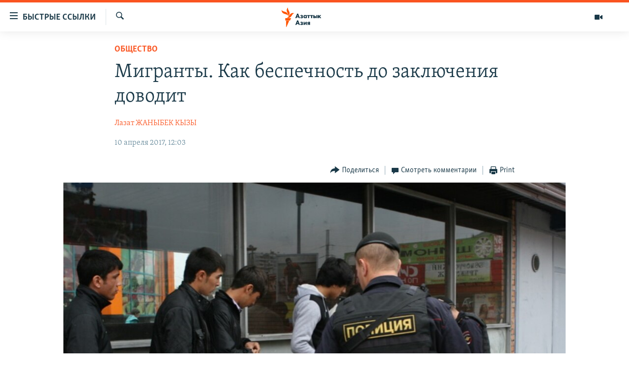

--- FILE ---
content_type: text/html; charset=utf-8
request_url: https://www.azattyqasia.org/a/28420412.html
body_size: 15532
content:

<!DOCTYPE html>
<html lang="ru" dir="ltr" class="no-js">
<head>
        <link rel="stylesheet" href="/Content/responsive/RFE/ru-KZ/RFE-ru-KZ.css?&amp;av=0.0.0.0&amp;cb=374">
<script src="https://tags.azattyq.org/rferl-pangea/prod/utag.sync.js"></script><script type='text/javascript' src='https://www.youtube.com/iframe_api' async></script>            <link rel="manifest" href="/manifest.json">
    <script type="text/javascript">
        //a general 'js' detection, must be on top level in <head>, due to CSS performance
        document.documentElement.className = "js";
        var cacheBuster = "374";
        var appBaseUrl = "/";
        var imgEnhancerBreakpoints = [0, 144, 256, 408, 650, 1023, 1597];
        var isLoggingEnabled = false;
        var isPreviewPage = false;
        var isLivePreviewPage = false;

        if (!isPreviewPage) {
            window.RFE = window.RFE || {};
            window.RFE.cacheEnabledByParam = window.location.href.indexOf('nocache=1') === -1;

            const url = new URL(window.location.href);
            const params = new URLSearchParams(url.search);

            // Remove the 'nocache' parameter
            params.delete('nocache');

            // Update the URL without the 'nocache' parameter
            url.search = params.toString();
            window.history.replaceState(null, '', url.toString());
        } else {
            window.addEventListener('load', function() {
                const links = window.document.links;
                for (let i = 0; i < links.length; i++) {
                    links[i].href = '#';
                    links[i].target = '_self';
                }
             })
        }

        // Iframe & Embed detection
        var embedProperties = {};

        try {
            // Reliable way to check if we are in an iframe.
            var isIframe = window.self !== window.top;
            embedProperties.is_iframe = isIframe;

            if (!isIframe) {
                embedProperties.embed_context = "main";
            } else {
                // We are in an iframe. Let's try to access the parent.
                // This access will only fail with strict cross-origin (without document.domain).
                var parentLocation = window.top.location;

                // The access succeeded. Now we explicitly compare the hostname.
                if (window.location.hostname === parentLocation.hostname) {
                    embedProperties.embed_context = "embed_self";
                } else {
                    // Hostname is different (e.g. different subdomain with document.domain)
                    embedProperties.embed_context = "embed_cross";
                }

                // Since the access works, we can safely get the details.
                embedProperties.url_parent = parentLocation.href;
                embedProperties.title_parent = window.top.document.title;
            }
        } catch (err) {
            // We are in an iframe, and an error occurred, probably due to cross-origin restrictions.
            embedProperties.is_iframe = true;
            embedProperties.embed_context = "embed_cross";

            // We cannot access the properties of window.top.
            // `document.referrer` can sometimes provide the URL of the parent page.
            // It is not 100% reliable, but it is the best we can do in this situation.
            embedProperties.url_parent = document.referrer || null;
            embedProperties.title_parent = null; // We can't get to the title in a cross-origin scenario.
        }

var pwaEnabled = true;        var swCacheDisabled;
    </script>
    <meta charset="utf-8" />

            <title>&#x41C;&#x438;&#x433;&#x440;&#x430;&#x43D;&#x442;&#x44B;. &#x41A;&#x430;&#x43A; &#x431;&#x435;&#x441;&#x43F;&#x435;&#x447;&#x43D;&#x43E;&#x441;&#x442;&#x44C; &#x434;&#x43E; &#x437;&#x430;&#x43A;&#x43B;&#x44E;&#x447;&#x435;&#x43D;&#x438;&#x44F; &#x434;&#x43E;&#x432;&#x43E;&#x434;&#x438;&#x442;</title>
            <meta name="description" content="&#x412; &#x420;&#x43E;&#x441;&#x441;&#x438;&#x438; &#x43D;&#x435;&#x43B;&#x435;&#x433;&#x430;&#x43B;&#x43E;&#x432; &#x438;&#x437; &#x41A;&#x44B;&#x440;&#x433;&#x44B;&#x437;&#x441;&#x442;&#x430;&#x43D;&#x430; &#x43C;&#x43E;&#x433;&#x443;&#x442; &#x437;&#x430;&#x43A;&#x43B;&#x44E;&#x447;&#x438;&#x442;&#x44C; &#x43F;&#x43E;&#x434; &#x441;&#x442;&#x440;&#x430;&#x436;&#x443; &#x43D;&#x430; &#x441;&#x440;&#x43E;&#x43A; &#x434;&#x43E; &#x434;&#x432;&#x443;&#x445; &#x43B;&#x435;&#x442;. &#x427;&#x442;&#x43E;&#x431;&#x44B; &#x43E;&#x442;&#x43F;&#x440;&#x430;&#x432;&#x438;&#x442;&#x44C; &#x438;&#x445; &#x434;&#x43E;&#x43C;&#x43E;&#x439; &#x442;&#x440;&#x435;&#x431;&#x443;&#x435;&#x442;&#x441;&#x44F; &#x43E;&#x444;&#x438;&#x446;&#x438;&#x430;&#x43B;&#x44C;&#x43D;&#x43E;&#x435; &#x441;&#x432;&#x438;&#x434;&#x435;&#x442;&#x435;&#x43B;&#x44C;&#x441;&#x442;&#x432;&#x43E; &#x438;&#x437; &#x433;&#x43E;&#x441;&#x443;&#x434;&#x430;&#x440;&#x441;&#x442;&#x432;&#x435;&#x43D;&#x43D;&#x44B;&#x445; &#x43E;&#x440;&#x433;&#x430;&#x43D;&#x43E;&#x432; &#x41A;&#x44B;&#x440;&#x433;&#x44B;&#x437;&#x441;&#x442;&#x430;&#x43D;&#x430;." />
                <meta name="keywords" content="Общество, Архив Азаттыка Кыргызстан, кыргызстан, москва, россия, заключенные, сахарово" />
    <meta name="viewport" content="width=device-width, initial-scale=1.0" />


    <meta http-equiv="X-UA-Compatible" content="IE=edge" />

<meta name="robots" content="max-image-preview:large"><meta name="yandex-verification" content="b4983b94636388c5" />

        <link href="https://www.azattyqasia.org/a/28420412.html" rel="canonical" />

        <meta name="apple-mobile-web-app-title" content="&#x420;&#x430;&#x434;&#x438;&#x43E; &#xAB;&#x421;&#x432;&#x43E;&#x431;&#x43E;&#x434;&#x43D;&#x430;&#x44F; &#x415;&#x432;&#x440;&#x43E;&#x43F;&#x430;&#xBB;/&#x420;&#x430;&#x434;&#x438;&#x43E; &#xAB;&#x421;&#x432;&#x43E;&#x431;&#x43E;&#x434;&#x430;&#xBB;" />
        <meta name="apple-mobile-web-app-status-bar-style" content="black" />
            <meta name="apple-itunes-app" content="app-id=475986784, app-argument=//28420412.ltr" />
<meta content="&#x41C;&#x438;&#x433;&#x440;&#x430;&#x43D;&#x442;&#x44B;. &#x41A;&#x430;&#x43A; &#x431;&#x435;&#x441;&#x43F;&#x435;&#x447;&#x43D;&#x43E;&#x441;&#x442;&#x44C; &#x434;&#x43E; &#x437;&#x430;&#x43A;&#x43B;&#x44E;&#x447;&#x435;&#x43D;&#x438;&#x44F; &#x434;&#x43E;&#x432;&#x43E;&#x434;&#x438;&#x442;" property="og:title"></meta>
<meta content="&#x412; &#x420;&#x43E;&#x441;&#x441;&#x438;&#x438; &#x43D;&#x435;&#x43B;&#x435;&#x433;&#x430;&#x43B;&#x43E;&#x432; &#x438;&#x437; &#x41A;&#x44B;&#x440;&#x433;&#x44B;&#x437;&#x441;&#x442;&#x430;&#x43D;&#x430; &#x43C;&#x43E;&#x433;&#x443;&#x442; &#x437;&#x430;&#x43A;&#x43B;&#x44E;&#x447;&#x438;&#x442;&#x44C; &#x43F;&#x43E;&#x434; &#x441;&#x442;&#x440;&#x430;&#x436;&#x443; &#x43D;&#x430; &#x441;&#x440;&#x43E;&#x43A; &#x434;&#x43E; &#x434;&#x432;&#x443;&#x445; &#x43B;&#x435;&#x442;. &#x427;&#x442;&#x43E;&#x431;&#x44B; &#x43E;&#x442;&#x43F;&#x440;&#x430;&#x432;&#x438;&#x442;&#x44C; &#x438;&#x445; &#x434;&#x43E;&#x43C;&#x43E;&#x439; &#x442;&#x440;&#x435;&#x431;&#x443;&#x435;&#x442;&#x441;&#x44F; &#x43E;&#x444;&#x438;&#x446;&#x438;&#x430;&#x43B;&#x44C;&#x43D;&#x43E;&#x435; &#x441;&#x432;&#x438;&#x434;&#x435;&#x442;&#x435;&#x43B;&#x44C;&#x441;&#x442;&#x432;&#x43E; &#x438;&#x437; &#x433;&#x43E;&#x441;&#x443;&#x434;&#x430;&#x440;&#x441;&#x442;&#x432;&#x435;&#x43D;&#x43D;&#x44B;&#x445; &#x43E;&#x440;&#x433;&#x430;&#x43D;&#x43E;&#x432; &#x41A;&#x44B;&#x440;&#x433;&#x44B;&#x437;&#x441;&#x442;&#x430;&#x43D;&#x430;." property="og:description"></meta>
<meta content="article" property="og:type"></meta>
<meta content="https://www.azattyqasia.org/a/28420412.html" property="og:url"></meta>
<meta content="&#x420;&#x430;&#x434;&#x438;&#x43E; &#x410;&#x437;&#x430;&#x442;&#x442;&#x44B;&#x43A;" property="og:site_name"></meta>
<meta content="https://www.facebook.com/RadioAzattyq" property="article:publisher"></meta>
<meta content="https://gdb.rferl.org/0e53f2d4-dab0-4574-8bcf-d48d6a998792_w1200_h630.jpg" property="og:image"></meta>
<meta content="1200" property="og:image:width"></meta>
<meta content="630" property="og:image:height"></meta>
<meta content="137980759673857" property="fb:app_id"></meta>
<meta content="&#x41B;&#x430;&#x437;&#x430;&#x442; &#x416;&#x410;&#x41D;&#x42B;&#x411;&#x415;&#x41A; &#x41A;&#x42B;&#x417;&#x42B;" name="Author"></meta>
<meta content="summary_large_image" name="twitter:card"></meta>
<meta content="@Radio_Azattyk" name="twitter:site"></meta>
<meta content="https://gdb.rferl.org/0e53f2d4-dab0-4574-8bcf-d48d6a998792_w1200_h630.jpg" name="twitter:image"></meta>
<meta content="&#x41C;&#x438;&#x433;&#x440;&#x430;&#x43D;&#x442;&#x44B;. &#x41A;&#x430;&#x43A; &#x431;&#x435;&#x441;&#x43F;&#x435;&#x447;&#x43D;&#x43E;&#x441;&#x442;&#x44C; &#x434;&#x43E; &#x437;&#x430;&#x43A;&#x43B;&#x44E;&#x447;&#x435;&#x43D;&#x438;&#x44F; &#x434;&#x43E;&#x432;&#x43E;&#x434;&#x438;&#x442;" name="twitter:title"></meta>
<meta content="&#x412; &#x420;&#x43E;&#x441;&#x441;&#x438;&#x438; &#x43D;&#x435;&#x43B;&#x435;&#x433;&#x430;&#x43B;&#x43E;&#x432; &#x438;&#x437; &#x41A;&#x44B;&#x440;&#x433;&#x44B;&#x437;&#x441;&#x442;&#x430;&#x43D;&#x430; &#x43C;&#x43E;&#x433;&#x443;&#x442; &#x437;&#x430;&#x43A;&#x43B;&#x44E;&#x447;&#x438;&#x442;&#x44C; &#x43F;&#x43E;&#x434; &#x441;&#x442;&#x440;&#x430;&#x436;&#x443; &#x43D;&#x430; &#x441;&#x440;&#x43E;&#x43A; &#x434;&#x43E; &#x434;&#x432;&#x443;&#x445; &#x43B;&#x435;&#x442;. &#x427;&#x442;&#x43E;&#x431;&#x44B; &#x43E;&#x442;&#x43F;&#x440;&#x430;&#x432;&#x438;&#x442;&#x44C; &#x438;&#x445; &#x434;&#x43E;&#x43C;&#x43E;&#x439; &#x442;&#x440;&#x435;&#x431;&#x443;&#x435;&#x442;&#x441;&#x44F; &#x43E;&#x444;&#x438;&#x446;&#x438;&#x430;&#x43B;&#x44C;&#x43D;&#x43E;&#x435; &#x441;&#x432;&#x438;&#x434;&#x435;&#x442;&#x435;&#x43B;&#x44C;&#x441;&#x442;&#x432;&#x43E; &#x438;&#x437; &#x433;&#x43E;&#x441;&#x443;&#x434;&#x430;&#x440;&#x441;&#x442;&#x432;&#x435;&#x43D;&#x43D;&#x44B;&#x445; &#x43E;&#x440;&#x433;&#x430;&#x43D;&#x43E;&#x432; &#x41A;&#x44B;&#x440;&#x433;&#x44B;&#x437;&#x441;&#x442;&#x430;&#x43D;&#x430;." name="twitter:description"></meta>
                    <link rel="amphtml" href="https://www.azattyqasia.org/amp/28420412.html" />
<script type="application/ld+json">{"articleSection":"Общество","isAccessibleForFree":true,"headline":"Мигранты. Как беспечность до заключения доводит","inLanguage":"ru-KZ","keywords":"Общество, Архив Азаттыка Кыргызстан, кыргызстан, москва, россия, заключенные, сахарово","author":{"@type":"Person","url":"https://www.azattyqasia.org/author/лазат-жаныбек-кызы/gruvqo","description":"","image":{"@type":"ImageObject"},"name":"Лазат ЖАНЫБЕК КЫЗЫ"},"datePublished":"2017-04-10 07:03:58Z","dateModified":"2017-04-10 08:20:58Z","publisher":{"logo":{"width":512,"height":220,"@type":"ImageObject","url":"https://www.azattyqasia.org/Content/responsive/RFE/ru-KZ/img/logo.png"},"@type":"NewsMediaOrganization","url":"https://www.azattyqasia.org","sameAs":["https://facebook.com/RadioAzattyq","https://twitter.com/RadioAzattyq","https://www.youtube.com/user/AzattyqRadio","https://www.instagram.com/azattyq","https://t.me/RadioAzattyq"],"name":"Радио Азаттык","alternateName":""},"@context":"https://schema.org","@type":"NewsArticle","mainEntityOfPage":"https://www.azattyqasia.org/a/28420412.html","url":"https://www.azattyqasia.org/a/28420412.html","description":"В России нелегалов из Кыргызстана могут заключить под стражу на срок до двух лет. Чтобы отправить их домой требуется официальное свидетельство из государственных органов Кыргызстана.","image":{"width":1080,"height":608,"@type":"ImageObject","url":"https://gdb.rferl.org/0e53f2d4-dab0-4574-8bcf-d48d6a998792_w1080_h608.jpg"},"name":"Мигранты. Как беспечность до заключения доводит"}</script>
    <script src="/Scripts/responsive/infographics.bundle.min.js?&amp;av=0.0.0.0&amp;cb=374"></script>
        <script src="/Scripts/responsive/dollardom.min.js?&amp;av=0.0.0.0&amp;cb=374"></script>
        <script src="/Scripts/responsive/modules/commons.js?&amp;av=0.0.0.0&amp;cb=374"></script>
        <script src="/Scripts/responsive/modules/app_code.js?&amp;av=0.0.0.0&amp;cb=374"></script>

        <link rel="icon" type="image/svg+xml" href="/Content/responsive/RFE/img/webApp/favicon.svg" />
        <link rel="alternate icon" href="/Content/responsive/RFE/img/webApp/favicon.ico" />
            <link rel="mask-icon" color="#ea6903" href="/Content/responsive/RFE/img/webApp/favicon_safari.svg" />
        <link rel="apple-touch-icon" sizes="152x152" href="/Content/responsive/RFE/img/webApp/ico-152x152.png" />
        <link rel="apple-touch-icon" sizes="144x144" href="/Content/responsive/RFE/img/webApp/ico-144x144.png" />
        <link rel="apple-touch-icon" sizes="114x114" href="/Content/responsive/RFE/img/webApp/ico-114x114.png" />
        <link rel="apple-touch-icon" sizes="72x72" href="/Content/responsive/RFE/img/webApp/ico-72x72.png" />
        <link rel="apple-touch-icon-precomposed" href="/Content/responsive/RFE/img/webApp/ico-57x57.png" />
        <link rel="icon" sizes="192x192" href="/Content/responsive/RFE/img/webApp/ico-192x192.png" />
        <link rel="icon" sizes="128x128" href="/Content/responsive/RFE/img/webApp/ico-128x128.png" />
        <meta name="msapplication-TileColor" content="#ffffff" />
        <meta name="msapplication-TileImage" content="/Content/responsive/RFE/img/webApp/ico-144x144.png" />
                <link rel="preload" href="/Content/responsive/fonts/Skolar-Lt_Cyrl_v2.4.woff" type="font/woff" as="font" crossorigin="anonymous" />
    <link rel="alternate" type="application/rss+xml" title="RFE/RL - Top Stories [RSS]" href="/api/" />
    <link rel="sitemap" type="application/rss+xml" href="/sitemap.xml" />
    
    



        <script type="text/javascript" >
            var analyticsData = Object.assign(embedProperties, {url:"https://www.azattyqasia.org/a/28420412.html",property_id:"418",article_uid:"28420412",page_title:"Мигранты. Как беспечность до заключения доводит",page_type:"article",content_type:"article",subcontent_type:"article",last_modified:"2017-04-10 08:20:58Z",pub_datetime:"2017-04-10 07:03:58Z",section:"общество",english_section:"kz-rus-society",byline:"Лазат ЖАНЫБЕК КЫЗЫ",categories:"kz-rus-society,ky_archive_in_russian_ru",tags:"кыргызстан;москва;россия;заключенные;сахарово",domain:"www.azattyqasia.org",language:"Russian",language_service:"RFERL Kazakh",platform:"web",copied:"no",copied_article:"",copied_title:"",runs_js:"Yes",cms_release:"8.45.0.0.374",enviro_type:"prod",slug:"",entity:"RFE",short_language_service:"KAZ",platform_short:"W",page_name:"Мигранты. Как беспечность до заключения доводит"});
            // Push Analytics data as GTM message (without "event" attribute and before GTM initialization)
            window.dataLayer = window.dataLayer || [];
            window.dataLayer.push(analyticsData);
        </script>
        <script type="text/javascript" data-cookiecategory="analytics">
            var gtmEventObject = {event: 'page_meta_ready'};window.dataLayer = window.dataLayer || [];window.dataLayer.push(gtmEventObject);
            var renderGtm = "true";
            if (renderGtm === "true") {
                (function(w,d,s,l,i){w[l]=w[l]||[];w[l].push({'gtm.start':new Date().getTime(),event:'gtm.js'});var f=d.getElementsByTagName(s)[0],j=d.createElement(s),dl=l!='dataLayer'?'&l='+l:'';j.async=true;j.src='//www.googletagmanager.com/gtm.js?id='+i+dl;f.parentNode.insertBefore(j,f);})(window,document,'script','dataLayer','GTM-WXZBPZ');
            }
        </script>
</head>
<body class=" nav-no-loaded cc_theme pg-article pg-article--single-column print-lay-article use-sticky-share nojs-images ">
<noscript><iframe src="https://www.googletagmanager.com/ns.html?id=GTM-WXZBPZ" height="0" width="0" style="display:none;visibility:hidden"></iframe></noscript>        <!--Analytics tag js version start-->
            <script type="text/javascript" data-cookiecategory="analytics">
                var utag_data = Object.assign({}, analyticsData, {pub_year:"2017",pub_month:"04",pub_day:"10",pub_hour:"07",pub_weekday:"Monday"});
if(typeof(TealiumTagFrom)==='function' && typeof(TealiumTagSearchKeyword)==='function') {
var utag_from=TealiumTagFrom();var utag_searchKeyword=TealiumTagSearchKeyword();
if(utag_searchKeyword!=null && utag_searchKeyword!=='' && utag_data["search_keyword"]==null) utag_data["search_keyword"]=utag_searchKeyword;if(utag_from!=null && utag_from!=='') utag_data["from"]=TealiumTagFrom();}
                if(window.top!== window.self&&utag_data.page_type==="snippet"){utag_data.page_type = 'iframe';}
                try{if(window.top!==window.self&&window.self.location.hostname===window.top.location.hostname){utag_data.platform = 'self-embed';utag_data.platform_short = 'se';}}catch(e){if(window.top!==window.self&&window.self.location.search.includes("platformType=self-embed")){utag_data.platform = 'cross-promo';utag_data.platform_short = 'cp';}}
                (function(a,b,c,d){    a="https://tags.azattyq.org/rferl-pangea/prod/utag.js";    b=document;c="script";d=b.createElement(c);d.src=a;d.type="text/java"+c;d.async=true;    a=b.getElementsByTagName(c)[0];a.parentNode.insertBefore(d,a);    })();
            </script>
        <!--Analytics tag js version end-->
<!-- Analytics tag management NoScript -->
<noscript>
<img style="position: absolute; border: none;" src="https://ssc.azattyq.org/b/ss/bbgprod,bbgentityrferl/1/G.4--NS/121490660?pageName=rfe%3akaz%3aw%3aarticle%3a%d0%9c%d0%b8%d0%b3%d1%80%d0%b0%d0%bd%d1%82%d1%8b.%20%d0%9a%d0%b0%d0%ba%20%d0%b1%d0%b5%d1%81%d0%bf%d0%b5%d1%87%d0%bd%d0%be%d1%81%d1%82%d1%8c%20%d0%b4%d0%be%20%d0%b7%d0%b0%d0%ba%d0%bb%d1%8e%d1%87%d0%b5%d0%bd%d0%b8%d1%8f%20%d0%b4%d0%be%d0%b2%d0%be%d0%b4%d0%b8%d1%82&amp;c6=%d0%9c%d0%b8%d0%b3%d1%80%d0%b0%d0%bd%d1%82%d1%8b.%20%d0%9a%d0%b0%d0%ba%20%d0%b1%d0%b5%d1%81%d0%bf%d0%b5%d1%87%d0%bd%d0%be%d1%81%d1%82%d1%8c%20%d0%b4%d0%be%20%d0%b7%d0%b0%d0%ba%d0%bb%d1%8e%d1%87%d0%b5%d0%bd%d0%b8%d1%8f%20%d0%b4%d0%be%d0%b2%d0%be%d0%b4%d0%b8%d1%82&amp;v36=8.45.0.0.374&amp;v6=D=c6&amp;g=https%3a%2f%2fwww.azattyqasia.org%2fa%2f28420412.html&amp;c1=D=g&amp;v1=D=g&amp;events=event1,event52&amp;c16=rferl%20kazakh&amp;v16=D=c16&amp;c5=kz-rus-society&amp;v5=D=c5&amp;ch=%d0%9e%d0%b1%d1%89%d0%b5%d1%81%d1%82%d0%b2%d0%be&amp;c15=russian&amp;v15=D=c15&amp;c4=article&amp;v4=D=c4&amp;c14=28420412&amp;v14=D=c14&amp;v20=no&amp;c17=web&amp;v17=D=c17&amp;mcorgid=518abc7455e462b97f000101%40adobeorg&amp;server=www.azattyqasia.org&amp;pageType=D=c4&amp;ns=bbg&amp;v29=D=server&amp;v25=rfe&amp;v30=418&amp;v105=D=User-Agent " alt="analytics" width="1" height="1" /></noscript>
<!-- End of Analytics tag management NoScript -->


        <!--*** Accessibility links - For ScreenReaders only ***-->
        <section>
            <div class="sr-only">
                <h2>&#x414;&#x43E;&#x441;&#x442;&#x443;&#x43F;&#x43D;&#x43E;&#x441;&#x442;&#x44C; &#x441;&#x441;&#x44B;&#x43B;&#x43E;&#x43A;</h2>
                <ul>
                    <li><a href="#content" data-disable-smooth-scroll="1">&#x412;&#x435;&#x440;&#x43D;&#x443;&#x442;&#x44C;&#x441;&#x44F; &#x43A; &#x43E;&#x441;&#x43D;&#x43E;&#x432;&#x43D;&#x43E;&#x43C;&#x443; &#x441;&#x43E;&#x434;&#x435;&#x440;&#x436;&#x430;&#x43D;&#x438;&#x44E;</a></li>
                    <li><a href="#navigation" data-disable-smooth-scroll="1">&#x412;&#x435;&#x440;&#x43D;&#x443;&#x442;&#x441;&#x44F; &#x43A; &#x433;&#x43B;&#x430;&#x432;&#x43D;&#x43E;&#x439; &#x43D;&#x430;&#x432;&#x438;&#x433;&#x430;&#x446;&#x438;&#x438;</a></li>
                    <li><a href="#txtHeaderSearch" data-disable-smooth-scroll="1">&#x412;&#x435;&#x440;&#x43D;&#x443;&#x442;&#x441;&#x44F; &#x43A; &#x43F;&#x43E;&#x438;&#x441;&#x43A;&#x443;</a></li>
                </ul>
            </div>
        </section>
    




<div dir="ltr">
    <div id="page">
            <aside>

<div class="c-lightbox overlay-modal">
    <div class="c-lightbox__intro">
        <h2 class="c-lightbox__intro-title"></h2>
        <button class="btn btn--rounded c-lightbox__btn c-lightbox__intro-next" title="&#x421;&#x43B;&#x435;&#x434;&#x443;&#x44E;&#x449;&#x438;&#x439;">
            <span class="ico ico--rounded ico-chevron-forward"></span>
            <span class="sr-only">&#x421;&#x43B;&#x435;&#x434;&#x443;&#x44E;&#x449;&#x438;&#x439;</span>
        </button>
    </div>
    <div class="c-lightbox__nav">
        <button class="btn btn--rounded c-lightbox__btn c-lightbox__btn--close" title="&#x417;&#x430;&#x43A;&#x440;&#x44B;&#x442;&#x44C;">
            <span class="ico ico--rounded ico-close"></span>
            <span class="sr-only">&#x417;&#x430;&#x43A;&#x440;&#x44B;&#x442;&#x44C;</span>
        </button>
        <button class="btn btn--rounded c-lightbox__btn c-lightbox__btn--prev" title="&#x41F;&#x440;&#x435;&#x434;&#x44B;&#x434;&#x443;&#x449;&#x438;&#x439;">
            <span class="ico ico--rounded ico-chevron-backward"></span>
            <span class="sr-only">&#x41F;&#x440;&#x435;&#x434;&#x44B;&#x434;&#x443;&#x449;&#x438;&#x439;</span>
        </button>
        <button class="btn btn--rounded c-lightbox__btn c-lightbox__btn--next" title="&#x421;&#x43B;&#x435;&#x434;&#x443;&#x44E;&#x449;&#x438;&#x439;">
            <span class="ico ico--rounded ico-chevron-forward"></span>
            <span class="sr-only">&#x421;&#x43B;&#x435;&#x434;&#x443;&#x44E;&#x449;&#x438;&#x439;</span>
        </button>
    </div>
    <div class="c-lightbox__content-wrap">
        <figure class="c-lightbox__content">
            <span class="c-spinner c-spinner--lightbox">
                <img src="/Content/responsive/img/player-spinner.png"
                     alt="please wait"
                     title="please wait" />
            </span>
            <div class="c-lightbox__img">
                <div class="thumb">
                    <img src="" alt="" />
                </div>
            </div>
            <figcaption>
                <div class="c-lightbox__info c-lightbox__info--foot">
                    <span class="c-lightbox__counter"></span>
                    <span class="caption c-lightbox__caption"></span>
                </div>
            </figcaption>
        </figure>
    </div>
    <div class="hidden">
        <div class="content-advisory__box content-advisory__box--lightbox">
            <span class="content-advisory__box-text">&#x42D;&#x442;&#x430; &#x444;&#x43E;&#x442;&#x43E;&#x433;&#x440;&#x430;&#x444;&#x438;&#x44F; &#x441;&#x43E;&#x434;&#x435;&#x440;&#x436;&#x438;&#x442; &#x43A;&#x43E;&#x43D;&#x442;&#x435;&#x43D;&#x442;, &#x43A;&#x43E;&#x442;&#x43E;&#x440;&#x44B;&#x439; &#x43C;&#x43E;&#x436;&#x435;&#x442; &#x43F;&#x43E;&#x43A;&#x430;&#x437;&#x430;&#x442;&#x44C;&#x441;&#x44F; &#x43E;&#x441;&#x43A;&#x43E;&#x440;&#x431;&#x438;&#x442;&#x435;&#x43B;&#x44C;&#x43D;&#x44B;&#x43C; &#x438;&#x43B;&#x438; &#x43D;&#x435;&#x434;&#x43E;&#x43F;&#x443;&#x441;&#x442;&#x438;&#x43C;&#x44B;&#x43C;.</span>
            <button class="btn btn--transparent content-advisory__box-btn m-t-md" value="text" type="button">
                <span class="btn__text">
                    &#x41A;&#x43B;&#x438;&#x43A;&#x43D;&#x438;&#x442;&#x435;, &#x447;&#x442;&#x43E;&#x431;&#x44B; &#x43F;&#x43E;&#x441;&#x43C;&#x43E;&#x442;&#x440;&#x435;&#x442;&#x44C;
                </span>
            </button>
        </div>
    </div>
</div>

<div class="print-dialogue">
    <div class="container">
        <h3 class="print-dialogue__title section-head">Print Options:</h3>
        <div class="print-dialogue__opts">
            <ul class="print-dialogue__opt-group">
                <li class="form__group form__group--checkbox">
                    <input class="form__check " id="checkboxImages" name="checkboxImages" type="checkbox" checked="checked" />
                    <label for="checkboxImages" class="form__label m-t-md">Images</label>
                </li>
                <li class="form__group form__group--checkbox">
                    <input class="form__check " id="checkboxMultimedia" name="checkboxMultimedia" type="checkbox" checked="checked" />
                    <label for="checkboxMultimedia" class="form__label m-t-md">Multimedia</label>
                </li>
            </ul>
            <ul class="print-dialogue__opt-group">
                <li class="form__group form__group--checkbox">
                    <input class="form__check " id="checkboxEmbedded" name="checkboxEmbedded" type="checkbox" checked="checked" />
                    <label for="checkboxEmbedded" class="form__label m-t-md">Embedded Content</label>
                </li>
                <li class="form__group form__group--checkbox">
                    <input class="form__check " id="checkboxComments" name="checkboxComments" type="checkbox" />
                    <label for="checkboxComments" class="form__label m-t-md"> Comments</label>
                </li>
            </ul>
        </div>
        <div class="print-dialogue__buttons">
            <button class="btn  btn--secondary close-button" type="button" title="Cancel">
                <span class="btn__text ">Cancel</span>
            </button>
            <button class="btn  btn-cust-print m-l-sm" type="button" title="Print">
                <span class="btn__text ">Print</span>
            </button>
        </div>
    </div>
</div>                
<div class="ctc-message pos-fix">
    <div class="ctc-message__inner">Link has been copied to clipboard</div>
</div>
            </aside>

<div class="hdr-20 hdr-20--big">
    <div class="hdr-20__inner">
        <div class="hdr-20__max pos-rel">
            <div class="hdr-20__side hdr-20__side--primary d-flex">
                <label data-for="main-menu-ctrl" data-switcher-trigger="true" data-switch-target="main-menu-ctrl" class="burger hdr-trigger pos-rel trans-trigger" data-trans-evt="click" data-trans-id="menu">
                    <span class="ico ico-close hdr-trigger__ico hdr-trigger__ico--close burger__ico burger__ico--close"></span>
                    <span class="ico ico-menu hdr-trigger__ico hdr-trigger__ico--open burger__ico burger__ico--open"></span>
                        <span class="burger__label">&#x411;&#x44B;&#x441;&#x442;&#x440;&#x44B;&#x435; &#x441;&#x441;&#x44B;&#x43B;&#x43A;&#x438;</span>
                </label>
                <div class="menu-pnl pos-fix trans-target" data-switch-target="main-menu-ctrl" data-trans-id="menu">
                    <div class="menu-pnl__inner">
                        <nav class="main-nav menu-pnl__item menu-pnl__item--first">
                            <ul class="main-nav__list accordeon" data-analytics-tales="false" data-promo-name="link" data-location-name="nav,secnav">
                                

        <li class="main-nav__item accordeon__item" data-switch-target="menu-item-598">
            <label class="main-nav__item-name main-nav__item-name--label accordeon__control-label" data-switcher-trigger="true" data-for="menu-item-598">
                &#x426;&#x435;&#x43D;&#x442;&#x440;&#x430;&#x43B;&#x44C;&#x43D;&#x430;&#x44F; &#x410;&#x437;&#x438;&#x44F;
                <span class="ico ico-chevron-down main-nav__chev"></span>
            </label>
            <div class="main-nav__sub-list">
                
    <a class="main-nav__item-name main-nav__item-name--link main-nav__item-name--sub" href="/p/6951.html" title="&#x41A;&#x430;&#x437;&#x430;&#x445;&#x441;&#x442;&#x430;&#x43D;" data-item-name="kazakhstan-rus" >&#x41A;&#x430;&#x437;&#x430;&#x445;&#x441;&#x442;&#x430;&#x43D;</a>

    <a class="main-nav__item-name main-nav__item-name--link main-nav__item-name--sub" href="/kyrgyzstan" title="&#x41A;&#x44B;&#x440;&#x433;&#x44B;&#x437;&#x441;&#x442;&#x430;&#x43D;" data-item-name="Kyrgyzstan-rus" >&#x41A;&#x44B;&#x440;&#x433;&#x44B;&#x437;&#x441;&#x442;&#x430;&#x43D;</a>

    <a class="main-nav__item-name main-nav__item-name--link main-nav__item-name--sub" href="/uzbekistan" title="&#x423;&#x437;&#x431;&#x435;&#x43A;&#x438;&#x441;&#x442;&#x430;&#x43D;" data-item-name="uzbekistan-rus" >&#x423;&#x437;&#x431;&#x435;&#x43A;&#x438;&#x441;&#x442;&#x430;&#x43D;</a>

    <a class="main-nav__item-name main-nav__item-name--link main-nav__item-name--sub" href="/tajikistan" title="&#x422;&#x430;&#x434;&#x436;&#x438;&#x43A;&#x438;&#x441;&#x442;&#x430;&#x43D;" data-item-name="tajikistan-rus" >&#x422;&#x430;&#x434;&#x436;&#x438;&#x43A;&#x438;&#x441;&#x442;&#x430;&#x43D;</a>

            </div>
        </li>

        <li class="main-nav__item">
            <a class="main-nav__item-name main-nav__item-name--link" href="/z/360" title="&#x41D;&#x43E;&#x432;&#x43E;&#x441;&#x442;&#x438;" data-item-name="news-azattyq" >&#x41D;&#x43E;&#x432;&#x43E;&#x441;&#x442;&#x438;</a>
        </li>

        <li class="main-nav__item">
            <a class="main-nav__item-name main-nav__item-name--link" href="/z/22747" title="&#x412;&#x43E;&#x439;&#x43D;&#x430; &#x432; &#x423;&#x43A;&#x440;&#x430;&#x438;&#x43D;&#x435;" data-item-name="war-in-ukraine" >&#x412;&#x43E;&#x439;&#x43D;&#x430; &#x432; &#x423;&#x43A;&#x440;&#x430;&#x438;&#x43D;&#x435;</a>
        </li>

        <li class="main-nav__item accordeon__item" data-switch-target="menu-item-4683">
            <label class="main-nav__item-name main-nav__item-name--label accordeon__control-label" data-switcher-trigger="true" data-for="menu-item-4683">
                &#x41D;&#x430; &#x434;&#x440;&#x443;&#x433;&#x438;&#x445; &#x44F;&#x437;&#x44B;&#x43A;&#x430;&#x445;
                <span class="ico ico-chevron-down main-nav__chev"></span>
            </label>
            <div class="main-nav__sub-list">
                
    <a class="main-nav__item-name main-nav__item-name--link main-nav__item-name--sub" href="https://www.azattyq.org/" title="&#x49A;&#x430;&#x437;&#x430;&#x49B;&#x448;&#x430;"  target="_blank" rel="noopener">&#x49A;&#x430;&#x437;&#x430;&#x49B;&#x448;&#x430;</a>

    <a class="main-nav__item-name main-nav__item-name--link main-nav__item-name--sub" href="https://www.azattyk.org/" title="&#x41A;&#x44B;&#x440;&#x433;&#x44B;&#x437;&#x447;&#x430;"  target="_blank" rel="noopener">&#x41A;&#x44B;&#x440;&#x433;&#x44B;&#x437;&#x447;&#x430;</a>

    <a class="main-nav__item-name main-nav__item-name--link main-nav__item-name--sub" href="https://www.ozodlik.org/" title="&#x40E;&#x437;&#x431;&#x435;&#x43A;&#x447;&#x430;"  target="_blank" rel="noopener">&#x40E;&#x437;&#x431;&#x435;&#x43A;&#x447;&#x430;</a>

    <a class="main-nav__item-name main-nav__item-name--link main-nav__item-name--sub" href="https://www.ozodi.org/" title="&#x422;&#x43E;&#x4B7;&#x438;&#x43A;&#x4E3;"  target="_blank" rel="noopener">&#x422;&#x43E;&#x4B7;&#x438;&#x43A;&#x4E3;</a>

    <a class="main-nav__item-name main-nav__item-name--link main-nav__item-name--sub" href="https://www.azathabar.com/" title="T&#xFC;rkmen&#xE7;e"  target="_blank" rel="noopener">T&#xFC;rkmen&#xE7;e</a>

            </div>
        </li>



                            </ul>
                        </nav>
                        




                        
                            <div class="menu-pnl__item menu-pnl__item--social">
                                    <h5 class="menu-pnl__sub-head">&#x41F;&#x43E;&#x434;&#x43F;&#x438;&#x448;&#x438;&#x442;&#x435;&#x441;&#x44C; &#x43D;&#x430; &#x43D;&#x430;&#x441; &#x432; &#x441;&#x43E;&#x446;&#x441;&#x435;&#x442;&#x44F;&#x445;</h5>

        <a href="https://facebook.com/RadioAzattyq" title="&#x410;&#x437;&#x430;&#x442;&#x442;&#x44B;&#x43A; &#x432; Facebook&#x27;e" data-analytics-text="follow_on_facebook" class="btn btn--rounded btn--social-inverted menu-pnl__btn js-social-btn btn-facebook"  target="_blank" rel="noopener">
            <span class="ico ico-facebook-alt ico--rounded"></span>
        </a>


        <a href="https://www.youtube.com/user/AzattyqRadio" title="&#x41D;&#x430;&#x448; Youtube-&#x43A;&#x430;&#x43D;&#x430;&#x43B;" data-analytics-text="follow_on_youtube" class="btn btn--rounded btn--social-inverted menu-pnl__btn js-social-btn btn-youtube"  target="_blank" rel="noopener">
            <span class="ico ico-youtube ico--rounded"></span>
        </a>


        <a href="https://twitter.com/RadioAzattyq" title="&#x410;&#x437;&#x430;&#x442;&#x442;&#x44B;&#x43A; &#x432; Twitter&#x27;e" data-analytics-text="follow_on_twitter" class="btn btn--rounded btn--social-inverted menu-pnl__btn js-social-btn btn-twitter"  target="_blank" rel="noopener">
            <span class="ico ico-twitter ico--rounded"></span>
        </a>


        <a href="https://www.instagram.com/azattyq" title="&#x410;&#x437;&#x430;&#x442;&#x442;&#x44B;&#x43A; &#x432; Instagram&#x27;&#x435;" data-analytics-text="follow_on_instagram" class="btn btn--rounded btn--social-inverted menu-pnl__btn js-social-btn btn-instagram"  target="_blank" rel="noopener">
            <span class="ico ico-instagram ico--rounded"></span>
        </a>


        <a href="https://t.me/RadioAzattyq" title="&#x410;&#x437;&#x430;&#x442;&#x442;&#x44B;&#x43A; &#x432; Telegram&#x27;&#x435;" data-analytics-text="follow_on_telegram" class="btn btn--rounded btn--social-inverted menu-pnl__btn js-social-btn btn-telegram"  target="_blank" rel="noopener">
            <span class="ico ico-telegram ico--rounded"></span>
        </a>

                            </div>
                            <div class="menu-pnl__item">
                                <a href="/navigation/allsites" class="menu-pnl__item-link">
                                    <span class="ico ico-languages "></span>
                                    &#x412;&#x441;&#x435; &#x441;&#x430;&#x439;&#x442;&#x44B; &#x420;&#x421;&#x415;/&#x420;&#x421;
                                </a>
                            </div>
                    </div>
                </div>
                <label data-for="top-search-ctrl" data-switcher-trigger="true" data-switch-target="top-search-ctrl" class="top-srch-trigger hdr-trigger">
                    <span class="ico ico-close hdr-trigger__ico hdr-trigger__ico--close top-srch-trigger__ico top-srch-trigger__ico--close"></span>
                    <span class="ico ico-search hdr-trigger__ico hdr-trigger__ico--open top-srch-trigger__ico top-srch-trigger__ico--open"></span>
                </label>
                <div class="srch-top srch-top--in-header" data-switch-target="top-search-ctrl">
                    <div class="container">
                        
<form action="/s" class="srch-top__form srch-top__form--in-header" id="form-topSearchHeader" method="get" role="search">    <label for="txtHeaderSearch" class="sr-only">&#x418;&#x441;&#x43A;&#x430;&#x442;&#x44C;</label>
    <input type="text" id="txtHeaderSearch" name="k" placeholder="&#x41F;&#x43E;&#x438;&#x441;&#x43A;" accesskey="s" value="" class="srch-top__input analyticstag-event" onkeydown="if (event.keyCode === 13) { FireAnalyticsTagEventOnSearch('search', $dom.get('#txtHeaderSearch')[0].value) }" />
    <button title="&#x418;&#x441;&#x43A;&#x430;&#x442;&#x44C;" type="submit" class="btn btn--top-srch analyticstag-event" onclick="FireAnalyticsTagEventOnSearch('search', $dom.get('#txtHeaderSearch')[0].value) ">
        <span class="ico ico-search"></span>
    </button>
</form>
                    </div>
                </div>
                <a href="/" class="main-logo-link">
                    <img src="/Content/responsive/RFE/ru-KZ/img/logo-compact.svg?cb=374" class="main-logo main-logo--comp" alt="site logo">
                        <img src="/Content/responsive/RFE/ru-KZ/img/logo.svg?cb=374" class="main-logo main-logo--big" alt="site logo">
                </a>
            </div>
            <div class="hdr-20__side hdr-20__side--secondary d-flex">
                

    <a href="/multimedia" title="&#x41C;&#x443;&#x43B;&#x44C;&#x442;&#x438;&#x43C;&#x435;&#x434;&#x438;&#x430;" class="hdr-20__secondary-item" data-item-name="video">
        
    <span class="ico ico-video hdr-20__secondary-icon"></span>

    </a>

    <a href="/s" title="&#x418;&#x441;&#x43A;&#x430;&#x442;&#x44C;" class="hdr-20__secondary-item hdr-20__secondary-item--search" data-item-name="search">
        
    <span class="ico ico-search hdr-20__secondary-icon hdr-20__secondary-icon--search"></span>

    </a>



                
                <div class="srch-bottom">
                    
<form action="/s" class="srch-bottom__form d-flex" id="form-bottomSearch" method="get" role="search">    <label for="txtSearch" class="sr-only">&#x418;&#x441;&#x43A;&#x430;&#x442;&#x44C;</label>
    <input type="search" id="txtSearch" name="k" placeholder="&#x41F;&#x43E;&#x438;&#x441;&#x43A;" accesskey="s" value="" class="srch-bottom__input analyticstag-event" onkeydown="if (event.keyCode === 13) { FireAnalyticsTagEventOnSearch('search', $dom.get('#txtSearch')[0].value) }" />
    <button title="&#x418;&#x441;&#x43A;&#x430;&#x442;&#x44C;" type="submit" class="btn btn--bottom-srch analyticstag-event" onclick="FireAnalyticsTagEventOnSearch('search', $dom.get('#txtSearch')[0].value) ">
        <span class="ico ico-search"></span>
    </button>
</form>
                </div>
            </div>
            <img src="/Content/responsive/RFE/ru-KZ/img/logo-print.gif?cb=374" class="logo-print" loading="lazy" alt="site logo">
            <img src="/Content/responsive/RFE/ru-KZ/img/logo-print_color.png?cb=374" class="logo-print logo-print--color" loading="lazy" alt="site logo">
        </div>
    </div>
</div>
    <script>
        if (document.body.className.indexOf('pg-home') > -1) {
            var nav2In = document.querySelector('.hdr-20__inner');
            var nav2Sec = document.querySelector('.hdr-20__side--secondary');
            var secStyle = window.getComputedStyle(nav2Sec);
            if (nav2In && window.pageYOffset < 150 && secStyle['position'] !== 'fixed') {
                nav2In.classList.add('hdr-20__inner--big')
            }
        }
    </script>



<div class="c-hlights c-hlights--breaking c-hlights--no-item" data-hlight-display="mobile,desktop">
    <div class="c-hlights__wrap container p-0">
        <div class="c-hlights__nav">
            <a role="button" href="#" title="&#x41F;&#x440;&#x435;&#x434;&#x44B;&#x434;&#x443;&#x449;&#x438;&#x439;">
                <span class="ico ico-chevron-backward m-0"></span>
                <span class="sr-only">&#x41F;&#x440;&#x435;&#x434;&#x44B;&#x434;&#x443;&#x449;&#x438;&#x439;</span>
            </a>
            <a role="button" href="#" title="&#x421;&#x43B;&#x435;&#x434;&#x443;&#x44E;&#x449;&#x438;&#x439;">
                <span class="ico ico-chevron-forward m-0"></span>
                <span class="sr-only">&#x421;&#x43B;&#x435;&#x434;&#x443;&#x44E;&#x449;&#x438;&#x439;</span>
            </a>
        </div>
        <span class="c-hlights__label">
            <span class="">&#x421;&#x440;&#x43E;&#x447;&#x43D;&#x44B;&#x435; &#x43D;&#x43E;&#x432;&#x43E;&#x441;&#x442;&#x438;:</span>
            <span class="switcher-trigger">
                <label data-for="more-less-1" data-switcher-trigger="true" class="switcher-trigger__label switcher-trigger__label--more p-b-0" title="&#x41F;&#x43E;&#x43A;&#x430;&#x437;&#x430;&#x442;&#x44C; &#x431;&#x43E;&#x43B;&#x44C;&#x448;&#x435;">
                    <span class="ico ico-chevron-down"></span>
                </label>
                <label data-for="more-less-1" data-switcher-trigger="true" class="switcher-trigger__label switcher-trigger__label--less p-b-0" title="&#x421;&#x43E;&#x43A;&#x440;&#x430;&#x442;&#x438;&#x442;&#x44C; &#x442;&#x435;&#x43A;&#x441;&#x442;">
                    <span class="ico ico-chevron-up"></span>
                </label>
            </span>
        </span>
        <ul class="c-hlights__items switcher-target" data-switch-target="more-less-1">
            
        </ul>
    </div>
</div>


        <div id="content">
            

    <main class="container">

    <div class="hdr-container">
        <div class="row">
            <div class="col-category col-xs-12 col-md-8 col-md-offset-2">


<div class="category js-category">
<a class="" href="/z/367">&#x41E;&#x431;&#x449;&#x435;&#x441;&#x442;&#x432;&#x43E;</a></div></div>
<div class="col-title col-xs-12 col-md-8 col-md-offset-2">

    <h1 class="title pg-title">
        &#x41C;&#x438;&#x433;&#x440;&#x430;&#x43D;&#x442;&#x44B;. &#x41A;&#x430;&#x43A; &#x431;&#x435;&#x441;&#x43F;&#x435;&#x447;&#x43D;&#x43E;&#x441;&#x442;&#x44C; &#x434;&#x43E; &#x437;&#x430;&#x43A;&#x43B;&#x44E;&#x447;&#x435;&#x43D;&#x438;&#x44F; &#x434;&#x43E;&#x432;&#x43E;&#x434;&#x438;&#x442;
    </h1>
</div>
<div class="col-publishing-details col-xs-12 col-md-8 col-md-offset-2">

<div class="publishing-details ">
                <div class="links">
                    <ul class="links__list">
                            <li class="links__item">
            <a class="links__item-link" href="/author/&#x43B;&#x430;&#x437;&#x430;&#x442;-&#x436;&#x430;&#x43D;&#x44B;&#x431;&#x435;&#x43A;-&#x43A;&#x44B;&#x437;&#x44B;/gruvqo"  title="&#x41B;&#x430;&#x437;&#x430;&#x442; &#x416;&#x410;&#x41D;&#x42B;&#x411;&#x415;&#x41A; &#x41A;&#x42B;&#x417;&#x42B;">&#x41B;&#x430;&#x437;&#x430;&#x442; &#x416;&#x410;&#x41D;&#x42B;&#x411;&#x415;&#x41A; &#x41A;&#x42B;&#x417;&#x42B;</a>                            </li>
                    </ul>
                </div>
        <div class="published">
            <span class="date" >
                    <time pubdate="pubdate" datetime="2017-04-10T12:03:58&#x2B;05:00">
                        10 &#x430;&#x43F;&#x440;&#x435;&#x43B;&#x44F; 2017, 12:03
                    </time>
            </span>
        </div>
</div>


</div>
<div class="col-xs-12 col-md-8 col-md-offset-2">

<div class="col-article-tools pos-rel article-share">
        <div class="col-article-tools__end">
            
    <div class="share--box">
                <div class="sticky-share-container" style="display:none">
                    <div class="container">
                        <a href="https://www.azattyqasia.org" id="logo-sticky-share">&nbsp;</a>
                        <div class="pg-title pg-title--sticky-share">
                            &#x41C;&#x438;&#x433;&#x440;&#x430;&#x43D;&#x442;&#x44B;. &#x41A;&#x430;&#x43A; &#x431;&#x435;&#x441;&#x43F;&#x435;&#x447;&#x43D;&#x43E;&#x441;&#x442;&#x44C; &#x434;&#x43E; &#x437;&#x430;&#x43A;&#x43B;&#x44E;&#x447;&#x435;&#x43D;&#x438;&#x44F; &#x434;&#x43E;&#x432;&#x43E;&#x434;&#x438;&#x442;
                        </div>
                        <div class="sticked-nav-actions">
                            <!--This part is for sticky navigation display-->
                            <p class="buttons link-content-sharing p-0 ">
                                <button class="btn btn--link btn-content-sharing p-t-0 " id="btnContentSharing" value="text" role="Button" type="" title="&#x43F;&#x43E;&#x434;&#x435;&#x43B;&#x438;&#x442;&#x44C;&#x441;&#x44F; &#x432; &#x434;&#x440;&#x443;&#x433;&#x438;&#x445; &#x441;&#x43E;&#x446;&#x441;&#x435;&#x442;&#x44F;&#x445;">
                                    <span class="ico ico-share ico--l"></span>
                                    <span class="btn__text ">
                                        &#x41F;&#x43E;&#x434;&#x435;&#x43B;&#x438;&#x442;&#x44C;&#x441;&#x44F;
                                    </span>
                                </button>
                            </p>
                            <aside class="content-sharing js-content-sharing js-content-sharing--apply-sticky  content-sharing--sticky" role="complementary" 
                                   data-share-url="https://www.azattyqasia.org/a/28420412.html" data-share-title="&#x41C;&#x438;&#x433;&#x440;&#x430;&#x43D;&#x442;&#x44B;. &#x41A;&#x430;&#x43A; &#x431;&#x435;&#x441;&#x43F;&#x435;&#x447;&#x43D;&#x43E;&#x441;&#x442;&#x44C; &#x434;&#x43E; &#x437;&#x430;&#x43A;&#x43B;&#x44E;&#x447;&#x435;&#x43D;&#x438;&#x44F; &#x434;&#x43E;&#x432;&#x43E;&#x434;&#x438;&#x442;" data-share-text="&#x412; &#x420;&#x43E;&#x441;&#x441;&#x438;&#x438; &#x43D;&#x435;&#x43B;&#x435;&#x433;&#x430;&#x43B;&#x43E;&#x432; &#x438;&#x437; &#x41A;&#x44B;&#x440;&#x433;&#x44B;&#x437;&#x441;&#x442;&#x430;&#x43D;&#x430; &#x43C;&#x43E;&#x433;&#x443;&#x442; &#x437;&#x430;&#x43A;&#x43B;&#x44E;&#x447;&#x438;&#x442;&#x44C; &#x43F;&#x43E;&#x434; &#x441;&#x442;&#x440;&#x430;&#x436;&#x443; &#x43D;&#x430; &#x441;&#x440;&#x43E;&#x43A; &#x434;&#x43E; &#x434;&#x432;&#x443;&#x445; &#x43B;&#x435;&#x442;. &#x427;&#x442;&#x43E;&#x431;&#x44B; &#x43E;&#x442;&#x43F;&#x440;&#x430;&#x432;&#x438;&#x442;&#x44C; &#x438;&#x445; &#x434;&#x43E;&#x43C;&#x43E;&#x439; &#x442;&#x440;&#x435;&#x431;&#x443;&#x435;&#x442;&#x441;&#x44F; &#x43E;&#x444;&#x438;&#x446;&#x438;&#x430;&#x43B;&#x44C;&#x43D;&#x43E;&#x435; &#x441;&#x432;&#x438;&#x434;&#x435;&#x442;&#x435;&#x43B;&#x44C;&#x441;&#x442;&#x432;&#x43E; &#x438;&#x437; &#x433;&#x43E;&#x441;&#x443;&#x434;&#x430;&#x440;&#x441;&#x442;&#x432;&#x435;&#x43D;&#x43D;&#x44B;&#x445; &#x43E;&#x440;&#x433;&#x430;&#x43D;&#x43E;&#x432; &#x41A;&#x44B;&#x440;&#x433;&#x44B;&#x437;&#x441;&#x442;&#x430;&#x43D;&#x430;.">
                                <div class="content-sharing__popover">
                                    <h6 class="content-sharing__title">&#x41F;&#x43E;&#x434;&#x435;&#x43B;&#x438;&#x442;&#x44C;&#x441;&#x44F;</h6>
                                    <button href="#close" id="btnCloseSharing" class="btn btn--text-like content-sharing__close-btn">
                                        <span class="ico ico-close ico--l"></span>
                                    </button>
            <ul class="content-sharing__list">
                    <li class="content-sharing__item">
                            <div class="ctc ">
                                <input type="text" class="ctc__input" readonly="readonly">
                                <a href="" js-href="https://www.azattyqasia.org/a/28420412.html" class="content-sharing__link ctc__button">
                                    <span class="ico ico-copy-link ico--rounded ico--s"></span>
                                        <span class="content-sharing__link-text">Copy link</span>
                                </a>
                            </div>
                    </li>
                    <li class="content-sharing__item">
        <a href="https://facebook.com/sharer.php?u=https%3a%2f%2fwww.azattyqasia.org%2fa%2f28420412.html"
           data-analytics-text="share_on_facebook"
           title="Facebook" target="_blank"
           class="content-sharing__link  js-social-btn">
            <span class="ico ico-facebook ico--rounded ico--s"></span>
                <span class="content-sharing__link-text">Facebook</span>
        </a>
                    </li>
                    <li class="content-sharing__item">
        <a href="https://twitter.com/share?url=https%3a%2f%2fwww.azattyqasia.org%2fa%2f28420412.html&amp;text=%d0%9c%d0%b8%d0%b3%d1%80%d0%b0%d0%bd%d1%82%d1%8b.&#x2B;%d0%9a%d0%b0%d0%ba&#x2B;%d0%b1%d0%b5%d1%81%d0%bf%d0%b5%d1%87%d0%bd%d0%be%d1%81%d1%82%d1%8c&#x2B;%d0%b4%d0%be&#x2B;%d0%b7%d0%b0%d0%ba%d0%bb%d1%8e%d1%87%d0%b5%d0%bd%d0%b8%d1%8f&#x2B;%d0%b4%d0%be%d0%b2%d0%be%d0%b4%d0%b8%d1%82"
           data-analytics-text="share_on_twitter"
           title="X (Twitter)" target="_blank"
           class="content-sharing__link  js-social-btn">
            <span class="ico ico-twitter ico--rounded ico--s"></span>
                <span class="content-sharing__link-text">X (Twitter)</span>
        </a>
                    </li>
                    <li class="content-sharing__item visible-xs-inline-block visible-sm-inline-block">
        <a href="whatsapp://send?text=https%3a%2f%2fwww.azattyqasia.org%2fa%2f28420412.html"
           data-analytics-text="share_on_whatsapp"
           title="WhatsApp" target="_blank"
           class="content-sharing__link  js-social-btn">
            <span class="ico ico-whatsapp ico--rounded ico--s"></span>
                <span class="content-sharing__link-text">WhatsApp</span>
        </a>
                    </li>
                    <li class="content-sharing__item">
        <a href="mailto:?body=https%3a%2f%2fwww.azattyqasia.org%2fa%2f28420412.html&amp;subject=&#x41C;&#x438;&#x433;&#x440;&#x430;&#x43D;&#x442;&#x44B;. &#x41A;&#x430;&#x43A; &#x431;&#x435;&#x441;&#x43F;&#x435;&#x447;&#x43D;&#x43E;&#x441;&#x442;&#x44C; &#x434;&#x43E; &#x437;&#x430;&#x43A;&#x43B;&#x44E;&#x447;&#x435;&#x43D;&#x438;&#x44F; &#x434;&#x43E;&#x432;&#x43E;&#x434;&#x438;&#x442;"
           
           title="Email" 
           class="content-sharing__link ">
            <span class="ico ico-email ico--rounded ico--s"></span>
                <span class="content-sharing__link-text">Email</span>
        </a>
                    </li>

            </ul>
                                </div>
                            </aside>
                        </div>
                    </div>
                </div>
                <div class="links">
                        <p class="buttons link-content-sharing p-0 ">
                            <button class="btn btn--link btn-content-sharing p-t-0 " id="btnContentSharing" value="text" role="Button" type="" title="&#x43F;&#x43E;&#x434;&#x435;&#x43B;&#x438;&#x442;&#x44C;&#x441;&#x44F; &#x432; &#x434;&#x440;&#x443;&#x433;&#x438;&#x445; &#x441;&#x43E;&#x446;&#x441;&#x435;&#x442;&#x44F;&#x445;">
                                <span class="ico ico-share ico--l"></span>
                                <span class="btn__text ">
                                    &#x41F;&#x43E;&#x434;&#x435;&#x43B;&#x438;&#x442;&#x44C;&#x441;&#x44F;
                                </span>
                            </button>
                        </p>
                        <aside class="content-sharing js-content-sharing " role="complementary" 
                               data-share-url="https://www.azattyqasia.org/a/28420412.html" data-share-title="&#x41C;&#x438;&#x433;&#x440;&#x430;&#x43D;&#x442;&#x44B;. &#x41A;&#x430;&#x43A; &#x431;&#x435;&#x441;&#x43F;&#x435;&#x447;&#x43D;&#x43E;&#x441;&#x442;&#x44C; &#x434;&#x43E; &#x437;&#x430;&#x43A;&#x43B;&#x44E;&#x447;&#x435;&#x43D;&#x438;&#x44F; &#x434;&#x43E;&#x432;&#x43E;&#x434;&#x438;&#x442;" data-share-text="&#x412; &#x420;&#x43E;&#x441;&#x441;&#x438;&#x438; &#x43D;&#x435;&#x43B;&#x435;&#x433;&#x430;&#x43B;&#x43E;&#x432; &#x438;&#x437; &#x41A;&#x44B;&#x440;&#x433;&#x44B;&#x437;&#x441;&#x442;&#x430;&#x43D;&#x430; &#x43C;&#x43E;&#x433;&#x443;&#x442; &#x437;&#x430;&#x43A;&#x43B;&#x44E;&#x447;&#x438;&#x442;&#x44C; &#x43F;&#x43E;&#x434; &#x441;&#x442;&#x440;&#x430;&#x436;&#x443; &#x43D;&#x430; &#x441;&#x440;&#x43E;&#x43A; &#x434;&#x43E; &#x434;&#x432;&#x443;&#x445; &#x43B;&#x435;&#x442;. &#x427;&#x442;&#x43E;&#x431;&#x44B; &#x43E;&#x442;&#x43F;&#x440;&#x430;&#x432;&#x438;&#x442;&#x44C; &#x438;&#x445; &#x434;&#x43E;&#x43C;&#x43E;&#x439; &#x442;&#x440;&#x435;&#x431;&#x443;&#x435;&#x442;&#x441;&#x44F; &#x43E;&#x444;&#x438;&#x446;&#x438;&#x430;&#x43B;&#x44C;&#x43D;&#x43E;&#x435; &#x441;&#x432;&#x438;&#x434;&#x435;&#x442;&#x435;&#x43B;&#x44C;&#x441;&#x442;&#x432;&#x43E; &#x438;&#x437; &#x433;&#x43E;&#x441;&#x443;&#x434;&#x430;&#x440;&#x441;&#x442;&#x432;&#x435;&#x43D;&#x43D;&#x44B;&#x445; &#x43E;&#x440;&#x433;&#x430;&#x43D;&#x43E;&#x432; &#x41A;&#x44B;&#x440;&#x433;&#x44B;&#x437;&#x441;&#x442;&#x430;&#x43D;&#x430;.">
                            <div class="content-sharing__popover">
                                <h6 class="content-sharing__title">&#x41F;&#x43E;&#x434;&#x435;&#x43B;&#x438;&#x442;&#x44C;&#x441;&#x44F;</h6>
                                <button href="#close" id="btnCloseSharing" class="btn btn--text-like content-sharing__close-btn">
                                    <span class="ico ico-close ico--l"></span>
                                </button>
            <ul class="content-sharing__list">
                    <li class="content-sharing__item">
                            <div class="ctc ">
                                <input type="text" class="ctc__input" readonly="readonly">
                                <a href="" js-href="https://www.azattyqasia.org/a/28420412.html" class="content-sharing__link ctc__button">
                                    <span class="ico ico-copy-link ico--rounded ico--l"></span>
                                        <span class="content-sharing__link-text">Copy link</span>
                                </a>
                            </div>
                    </li>
                    <li class="content-sharing__item">
        <a href="https://facebook.com/sharer.php?u=https%3a%2f%2fwww.azattyqasia.org%2fa%2f28420412.html"
           data-analytics-text="share_on_facebook"
           title="Facebook" target="_blank"
           class="content-sharing__link  js-social-btn">
            <span class="ico ico-facebook ico--rounded ico--l"></span>
                <span class="content-sharing__link-text">Facebook</span>
        </a>
                    </li>
                    <li class="content-sharing__item">
        <a href="https://twitter.com/share?url=https%3a%2f%2fwww.azattyqasia.org%2fa%2f28420412.html&amp;text=%d0%9c%d0%b8%d0%b3%d1%80%d0%b0%d0%bd%d1%82%d1%8b.&#x2B;%d0%9a%d0%b0%d0%ba&#x2B;%d0%b1%d0%b5%d1%81%d0%bf%d0%b5%d1%87%d0%bd%d0%be%d1%81%d1%82%d1%8c&#x2B;%d0%b4%d0%be&#x2B;%d0%b7%d0%b0%d0%ba%d0%bb%d1%8e%d1%87%d0%b5%d0%bd%d0%b8%d1%8f&#x2B;%d0%b4%d0%be%d0%b2%d0%be%d0%b4%d0%b8%d1%82"
           data-analytics-text="share_on_twitter"
           title="X (Twitter)" target="_blank"
           class="content-sharing__link  js-social-btn">
            <span class="ico ico-twitter ico--rounded ico--l"></span>
                <span class="content-sharing__link-text">X (Twitter)</span>
        </a>
                    </li>
                    <li class="content-sharing__item visible-xs-inline-block visible-sm-inline-block">
        <a href="whatsapp://send?text=https%3a%2f%2fwww.azattyqasia.org%2fa%2f28420412.html"
           data-analytics-text="share_on_whatsapp"
           title="WhatsApp" target="_blank"
           class="content-sharing__link  js-social-btn">
            <span class="ico ico-whatsapp ico--rounded ico--l"></span>
                <span class="content-sharing__link-text">WhatsApp</span>
        </a>
                    </li>
                    <li class="content-sharing__item">
        <a href="mailto:?body=https%3a%2f%2fwww.azattyqasia.org%2fa%2f28420412.html&amp;subject=&#x41C;&#x438;&#x433;&#x440;&#x430;&#x43D;&#x442;&#x44B;. &#x41A;&#x430;&#x43A; &#x431;&#x435;&#x441;&#x43F;&#x435;&#x447;&#x43D;&#x43E;&#x441;&#x442;&#x44C; &#x434;&#x43E; &#x437;&#x430;&#x43A;&#x43B;&#x44E;&#x447;&#x435;&#x43D;&#x438;&#x44F; &#x434;&#x43E;&#x432;&#x43E;&#x434;&#x438;&#x442;"
           
           title="Email" 
           class="content-sharing__link ">
            <span class="ico ico-email ico--rounded ico--l"></span>
                <span class="content-sharing__link-text">Email</span>
        </a>
                    </li>

            </ul>
                            </div>
                        </aside>
                    
<p class="buttons link-comments p-0">
    <a href="#comments" class="btn btn--link p-t-0" data-disable-smooth-scroll="1" title="">
        <span class="ico ico-comment"></span>
        <span class="btn__text hidden-xs">
            &#x421;&#x43C;&#x43E;&#x442;&#x440;&#x435;&#x442;&#x44C; &#x43A;&#x43E;&#x43C;&#x43C;&#x435;&#x43D;&#x442;&#x430;&#x440;&#x438;&#x438;
        </span>
    </a>
</p>
<p class="link-print hidden-xs buttons p-0">
    <button class="btn btn--link btn-print p-t-0" onclick="if (typeof FireAnalyticsTagEvent === 'function') {FireAnalyticsTagEvent({ on_page_event: 'print_story' });}return false" title="(CTRL&#x2B;P)">
        <span class="ico ico-print"></span>
        <span class="btn__text">Print</span>
    </button>
</p>
                </div>
    </div>


        </div>
</div></div>
<div class="col-multimedia col-xs-12 col-md-10 col-md-offset-1">

<div class="cover-media">
    <figure class="media-image js-media-expand">
        <div class="img-wrap">
            <div class="thumb thumb16_9">

            <img src="https://gdb.rferl.org/0e53f2d4-dab0-4574-8bcf-d48d6a998792_w250_r1_s.jpg" alt="" />
                                </div>
        </div>
    </figure>
</div>

</div>

        </div>
    </div>

<div class="body-container">
    <div class="row">
        <div class="col-xs-12 col-sm-12 col-md-10 col-md-offset-1">
            <div class="row">
                <div class="col-xs-12 col-sm-12 col-md-8 col-lg-8 col-md-offset-2">

<div class="intro intro--bold" >
    <p >&#x412; &#x420;&#x43E;&#x441;&#x441;&#x438;&#x438; &#x43D;&#x435;&#x43B;&#x435;&#x433;&#x430;&#x43B;&#x43E;&#x432; &#x438;&#x437; &#x41A;&#x44B;&#x440;&#x433;&#x44B;&#x437;&#x441;&#x442;&#x430;&#x43D;&#x430; &#x43C;&#x43E;&#x433;&#x443;&#x442; &#x437;&#x430;&#x43A;&#x43B;&#x44E;&#x447;&#x438;&#x442;&#x44C; &#x43F;&#x43E;&#x434; &#x441;&#x442;&#x440;&#x430;&#x436;&#x443; &#x43D;&#x430; &#x441;&#x440;&#x43E;&#x43A; &#x434;&#x43E; &#x434;&#x432;&#x443;&#x445; &#x43B;&#x435;&#x442;. &#x427;&#x442;&#x43E;&#x431;&#x44B; &#x43E;&#x442;&#x43F;&#x440;&#x430;&#x432;&#x438;&#x442;&#x44C; &#x438;&#x445; &#x434;&#x43E;&#x43C;&#x43E;&#x439; &#x442;&#x440;&#x435;&#x431;&#x443;&#x435;&#x442;&#x441;&#x44F; &#x43E;&#x444;&#x438;&#x446;&#x438;&#x430;&#x43B;&#x44C;&#x43D;&#x43E;&#x435; &#x441;&#x432;&#x438;&#x434;&#x435;&#x442;&#x435;&#x43B;&#x44C;&#x441;&#x442;&#x432;&#x43E; &#x438;&#x437; &#x433;&#x43E;&#x441;&#x443;&#x434;&#x430;&#x440;&#x441;&#x442;&#x432;&#x435;&#x43D;&#x43D;&#x44B;&#x445; &#x43E;&#x440;&#x433;&#x430;&#x43D;&#x43E;&#x432; &#x41A;&#x44B;&#x440;&#x433;&#x44B;&#x437;&#x441;&#x442;&#x430;&#x43D;&#x430;.</p>
</div>                    <div id="article-content" class="content-floated-wrap fb-quotable">

    <div class="wsw">

<p>Изолятор временного содержания для мигрантов находится на окраине Москвы – в деревне Сахарово. Аналогичные центры были открыты в других городах, они находятся под контролем Министерства внутренних дел РФ.</p>

<p>Как правило, в ИВС в Сахарово попадают мигранты без документов, а также использующие чужие документы. 23-летний <strong>Улан</strong> содержится в изоляторе третий месяц:</p>

<p><em>- Документы я потерял. С паспортом совсем другого человека устроился на работу. Хотел накопить денег, поехать в Кыргызстан и заняться оформлением паспорта. Не получилось. Попался полиции, информации обо мне не оказалось в базе. Сижу тут уже 86 дней. В Москве есть дядя, он готов купить билет. Но насколько я понял, из Кыргызстана должны подтвердить информацию, что я являюсь гражданином Кыргызстана. Только этого и жду. </em></p>

<p>В Сахарово содержится более 100 кыргызстанцев. Многие из них работают в России незаконно. Общественный деятель <strong>Гулбара Камчыбекова</strong> тоже посетила его обитателей и рассказала о том, что видела:</p>

<p><em>- У нас было время поговорить с каждым. Там есть молодые девушки, мужчины в возрасте и молодые парни. Многие попались с чужим паспортом, остальные были задержаны за отсутствие или просрочку регистрации. Некоторые не уточнили еще свое гражданство и другие данные, другие - в ожидании решения суда. Мы должны отметить, что посольство хорошо помогает. Конечно, это мы сами используем чужие паспорта, а потом оказываемся в такой ситуации. </em></p>

<p>Руководитель сообщества кыргызстанцев в Якутии <strong>Жазбек Бекболиев</strong> считает, что правительство должно сократить сроки изготовления документов для возврата граждан Кыргызстана, которых депортируют:</p>

<p><em>- Кыргызстанцы проводят в заключении большие сроки. Конечно, такие места - не тюрьма. Там чисто, кормят, но комнаты маленькие, тесно. Находящимся в изоляторе более трех месяцев мигрантам сложно. На уточнение данных через посольство и консульство тратится много времени. Подтверждение документов из регионов занимает еще больше времени. Документ – «Свидетельство на возвращение на родину» - в Беларуси делают за пять дней, в Армении – 14, в Таджикистане – 28. У нас этот документ делается больше месяца.</em></p>

<p>По данным Посольства КР в Москве, с начала года консульство выдало свыше 800 свидетельств кыргызстанцам. Около 200 их них получили мигранты, содержащиеся в ИВС России.</p>

<p><strong>JsO</strong></p>

<p>Перевод с кыргызского. Оригинал материала <a class="wsw__a" href="http://www.azattyk.org/a/russia_kyrgyz_migrants/28419347.html" target="_blank">здесь. </a></p>
    </div>

                            <div class="footer-toolbar">
                            
    <div class="share--box">
                <div class="sticky-share-container" style="display:none">
                    <div class="container">
                        <a href="https://www.azattyqasia.org" id="logo-sticky-share">&nbsp;</a>
                        <div class="pg-title pg-title--sticky-share">
                            &#x41C;&#x438;&#x433;&#x440;&#x430;&#x43D;&#x442;&#x44B;. &#x41A;&#x430;&#x43A; &#x431;&#x435;&#x441;&#x43F;&#x435;&#x447;&#x43D;&#x43E;&#x441;&#x442;&#x44C; &#x434;&#x43E; &#x437;&#x430;&#x43A;&#x43B;&#x44E;&#x447;&#x435;&#x43D;&#x438;&#x44F; &#x434;&#x43E;&#x432;&#x43E;&#x434;&#x438;&#x442;
                        </div>
                        <div class="sticked-nav-actions">
                            <!--This part is for sticky navigation display-->
                            <p class="buttons link-content-sharing p-0 ">
                                <button class="btn btn--link btn-content-sharing p-t-0 " id="btnContentSharing" value="text" role="Button" type="" title="&#x43F;&#x43E;&#x434;&#x435;&#x43B;&#x438;&#x442;&#x44C;&#x441;&#x44F; &#x432; &#x434;&#x440;&#x443;&#x433;&#x438;&#x445; &#x441;&#x43E;&#x446;&#x441;&#x435;&#x442;&#x44F;&#x445;">
                                    <span class="ico ico-share ico--l"></span>
                                    <span class="btn__text ">
                                        &#x41F;&#x43E;&#x434;&#x435;&#x43B;&#x438;&#x442;&#x44C;&#x441;&#x44F;
                                    </span>
                                </button>
                            </p>
                            <aside class="content-sharing js-content-sharing js-content-sharing--apply-sticky  content-sharing--sticky" role="complementary" 
                                   data-share-url="https://www.azattyqasia.org/a/28420412.html" data-share-title="&#x41C;&#x438;&#x433;&#x440;&#x430;&#x43D;&#x442;&#x44B;. &#x41A;&#x430;&#x43A; &#x431;&#x435;&#x441;&#x43F;&#x435;&#x447;&#x43D;&#x43E;&#x441;&#x442;&#x44C; &#x434;&#x43E; &#x437;&#x430;&#x43A;&#x43B;&#x44E;&#x447;&#x435;&#x43D;&#x438;&#x44F; &#x434;&#x43E;&#x432;&#x43E;&#x434;&#x438;&#x442;" data-share-text="&#x412; &#x420;&#x43E;&#x441;&#x441;&#x438;&#x438; &#x43D;&#x435;&#x43B;&#x435;&#x433;&#x430;&#x43B;&#x43E;&#x432; &#x438;&#x437; &#x41A;&#x44B;&#x440;&#x433;&#x44B;&#x437;&#x441;&#x442;&#x430;&#x43D;&#x430; &#x43C;&#x43E;&#x433;&#x443;&#x442; &#x437;&#x430;&#x43A;&#x43B;&#x44E;&#x447;&#x438;&#x442;&#x44C; &#x43F;&#x43E;&#x434; &#x441;&#x442;&#x440;&#x430;&#x436;&#x443; &#x43D;&#x430; &#x441;&#x440;&#x43E;&#x43A; &#x434;&#x43E; &#x434;&#x432;&#x443;&#x445; &#x43B;&#x435;&#x442;. &#x427;&#x442;&#x43E;&#x431;&#x44B; &#x43E;&#x442;&#x43F;&#x440;&#x430;&#x432;&#x438;&#x442;&#x44C; &#x438;&#x445; &#x434;&#x43E;&#x43C;&#x43E;&#x439; &#x442;&#x440;&#x435;&#x431;&#x443;&#x435;&#x442;&#x441;&#x44F; &#x43E;&#x444;&#x438;&#x446;&#x438;&#x430;&#x43B;&#x44C;&#x43D;&#x43E;&#x435; &#x441;&#x432;&#x438;&#x434;&#x435;&#x442;&#x435;&#x43B;&#x44C;&#x441;&#x442;&#x432;&#x43E; &#x438;&#x437; &#x433;&#x43E;&#x441;&#x443;&#x434;&#x430;&#x440;&#x441;&#x442;&#x432;&#x435;&#x43D;&#x43D;&#x44B;&#x445; &#x43E;&#x440;&#x433;&#x430;&#x43D;&#x43E;&#x432; &#x41A;&#x44B;&#x440;&#x433;&#x44B;&#x437;&#x441;&#x442;&#x430;&#x43D;&#x430;.">
                                <div class="content-sharing__popover">
                                    <h6 class="content-sharing__title">&#x41F;&#x43E;&#x434;&#x435;&#x43B;&#x438;&#x442;&#x44C;&#x441;&#x44F;</h6>
                                    <button href="#close" id="btnCloseSharing" class="btn btn--text-like content-sharing__close-btn">
                                        <span class="ico ico-close ico--l"></span>
                                    </button>
            <ul class="content-sharing__list">
                    <li class="content-sharing__item">
                            <div class="ctc ">
                                <input type="text" class="ctc__input" readonly="readonly">
                                <a href="" js-href="https://www.azattyqasia.org/a/28420412.html" class="content-sharing__link ctc__button">
                                    <span class="ico ico-copy-link ico--rounded ico--s"></span>
                                        <span class="content-sharing__link-text">Copy link</span>
                                </a>
                            </div>
                    </li>
                    <li class="content-sharing__item">
        <a href="https://facebook.com/sharer.php?u=https%3a%2f%2fwww.azattyqasia.org%2fa%2f28420412.html"
           data-analytics-text="share_on_facebook"
           title="Facebook" target="_blank"
           class="content-sharing__link  js-social-btn">
            <span class="ico ico-facebook ico--rounded ico--s"></span>
                <span class="content-sharing__link-text">Facebook</span>
        </a>
                    </li>
                    <li class="content-sharing__item">
        <a href="https://twitter.com/share?url=https%3a%2f%2fwww.azattyqasia.org%2fa%2f28420412.html&amp;text=%d0%9c%d0%b8%d0%b3%d1%80%d0%b0%d0%bd%d1%82%d1%8b.&#x2B;%d0%9a%d0%b0%d0%ba&#x2B;%d0%b1%d0%b5%d1%81%d0%bf%d0%b5%d1%87%d0%bd%d0%be%d1%81%d1%82%d1%8c&#x2B;%d0%b4%d0%be&#x2B;%d0%b7%d0%b0%d0%ba%d0%bb%d1%8e%d1%87%d0%b5%d0%bd%d0%b8%d1%8f&#x2B;%d0%b4%d0%be%d0%b2%d0%be%d0%b4%d0%b8%d1%82"
           data-analytics-text="share_on_twitter"
           title="X (Twitter)" target="_blank"
           class="content-sharing__link  js-social-btn">
            <span class="ico ico-twitter ico--rounded ico--s"></span>
                <span class="content-sharing__link-text">X (Twitter)</span>
        </a>
                    </li>
                    <li class="content-sharing__item visible-xs-inline-block visible-sm-inline-block">
        <a href="whatsapp://send?text=https%3a%2f%2fwww.azattyqasia.org%2fa%2f28420412.html"
           data-analytics-text="share_on_whatsapp"
           title="WhatsApp" target="_blank"
           class="content-sharing__link  js-social-btn">
            <span class="ico ico-whatsapp ico--rounded ico--s"></span>
                <span class="content-sharing__link-text">WhatsApp</span>
        </a>
                    </li>
                    <li class="content-sharing__item">
        <a href="mailto:?body=https%3a%2f%2fwww.azattyqasia.org%2fa%2f28420412.html&amp;subject=&#x41C;&#x438;&#x433;&#x440;&#x430;&#x43D;&#x442;&#x44B;. &#x41A;&#x430;&#x43A; &#x431;&#x435;&#x441;&#x43F;&#x435;&#x447;&#x43D;&#x43E;&#x441;&#x442;&#x44C; &#x434;&#x43E; &#x437;&#x430;&#x43A;&#x43B;&#x44E;&#x447;&#x435;&#x43D;&#x438;&#x44F; &#x434;&#x43E;&#x432;&#x43E;&#x434;&#x438;&#x442;"
           
           title="Email" 
           class="content-sharing__link ">
            <span class="ico ico-email ico--rounded ico--s"></span>
                <span class="content-sharing__link-text">Email</span>
        </a>
                    </li>

            </ul>
                                </div>
                            </aside>
                        </div>
                    </div>
                </div>
                <div class="links">
                        <p class="buttons link-content-sharing p-0 ">
                            <button class="btn btn--link btn-content-sharing p-t-0 " id="btnContentSharing" value="text" role="Button" type="" title="&#x43F;&#x43E;&#x434;&#x435;&#x43B;&#x438;&#x442;&#x44C;&#x441;&#x44F; &#x432; &#x434;&#x440;&#x443;&#x433;&#x438;&#x445; &#x441;&#x43E;&#x446;&#x441;&#x435;&#x442;&#x44F;&#x445;">
                                <span class="ico ico-share ico--l"></span>
                                <span class="btn__text ">
                                    &#x41F;&#x43E;&#x434;&#x435;&#x43B;&#x438;&#x442;&#x44C;&#x441;&#x44F;
                                </span>
                            </button>
                        </p>
                        <aside class="content-sharing js-content-sharing " role="complementary" 
                               data-share-url="https://www.azattyqasia.org/a/28420412.html" data-share-title="&#x41C;&#x438;&#x433;&#x440;&#x430;&#x43D;&#x442;&#x44B;. &#x41A;&#x430;&#x43A; &#x431;&#x435;&#x441;&#x43F;&#x435;&#x447;&#x43D;&#x43E;&#x441;&#x442;&#x44C; &#x434;&#x43E; &#x437;&#x430;&#x43A;&#x43B;&#x44E;&#x447;&#x435;&#x43D;&#x438;&#x44F; &#x434;&#x43E;&#x432;&#x43E;&#x434;&#x438;&#x442;" data-share-text="&#x412; &#x420;&#x43E;&#x441;&#x441;&#x438;&#x438; &#x43D;&#x435;&#x43B;&#x435;&#x433;&#x430;&#x43B;&#x43E;&#x432; &#x438;&#x437; &#x41A;&#x44B;&#x440;&#x433;&#x44B;&#x437;&#x441;&#x442;&#x430;&#x43D;&#x430; &#x43C;&#x43E;&#x433;&#x443;&#x442; &#x437;&#x430;&#x43A;&#x43B;&#x44E;&#x447;&#x438;&#x442;&#x44C; &#x43F;&#x43E;&#x434; &#x441;&#x442;&#x440;&#x430;&#x436;&#x443; &#x43D;&#x430; &#x441;&#x440;&#x43E;&#x43A; &#x434;&#x43E; &#x434;&#x432;&#x443;&#x445; &#x43B;&#x435;&#x442;. &#x427;&#x442;&#x43E;&#x431;&#x44B; &#x43E;&#x442;&#x43F;&#x440;&#x430;&#x432;&#x438;&#x442;&#x44C; &#x438;&#x445; &#x434;&#x43E;&#x43C;&#x43E;&#x439; &#x442;&#x440;&#x435;&#x431;&#x443;&#x435;&#x442;&#x441;&#x44F; &#x43E;&#x444;&#x438;&#x446;&#x438;&#x430;&#x43B;&#x44C;&#x43D;&#x43E;&#x435; &#x441;&#x432;&#x438;&#x434;&#x435;&#x442;&#x435;&#x43B;&#x44C;&#x441;&#x442;&#x432;&#x43E; &#x438;&#x437; &#x433;&#x43E;&#x441;&#x443;&#x434;&#x430;&#x440;&#x441;&#x442;&#x432;&#x435;&#x43D;&#x43D;&#x44B;&#x445; &#x43E;&#x440;&#x433;&#x430;&#x43D;&#x43E;&#x432; &#x41A;&#x44B;&#x440;&#x433;&#x44B;&#x437;&#x441;&#x442;&#x430;&#x43D;&#x430;.">
                            <div class="content-sharing__popover">
                                <h6 class="content-sharing__title">&#x41F;&#x43E;&#x434;&#x435;&#x43B;&#x438;&#x442;&#x44C;&#x441;&#x44F;</h6>
                                <button href="#close" id="btnCloseSharing" class="btn btn--text-like content-sharing__close-btn">
                                    <span class="ico ico-close ico--l"></span>
                                </button>
            <ul class="content-sharing__list">
                    <li class="content-sharing__item">
                            <div class="ctc ">
                                <input type="text" class="ctc__input" readonly="readonly">
                                <a href="" js-href="https://www.azattyqasia.org/a/28420412.html" class="content-sharing__link ctc__button">
                                    <span class="ico ico-copy-link ico--rounded ico--l"></span>
                                        <span class="content-sharing__link-text">Copy link</span>
                                </a>
                            </div>
                    </li>
                    <li class="content-sharing__item">
        <a href="https://facebook.com/sharer.php?u=https%3a%2f%2fwww.azattyqasia.org%2fa%2f28420412.html"
           data-analytics-text="share_on_facebook"
           title="Facebook" target="_blank"
           class="content-sharing__link  js-social-btn">
            <span class="ico ico-facebook ico--rounded ico--l"></span>
                <span class="content-sharing__link-text">Facebook</span>
        </a>
                    </li>
                    <li class="content-sharing__item">
        <a href="https://twitter.com/share?url=https%3a%2f%2fwww.azattyqasia.org%2fa%2f28420412.html&amp;text=%d0%9c%d0%b8%d0%b3%d1%80%d0%b0%d0%bd%d1%82%d1%8b.&#x2B;%d0%9a%d0%b0%d0%ba&#x2B;%d0%b1%d0%b5%d1%81%d0%bf%d0%b5%d1%87%d0%bd%d0%be%d1%81%d1%82%d1%8c&#x2B;%d0%b4%d0%be&#x2B;%d0%b7%d0%b0%d0%ba%d0%bb%d1%8e%d1%87%d0%b5%d0%bd%d0%b8%d1%8f&#x2B;%d0%b4%d0%be%d0%b2%d0%be%d0%b4%d0%b8%d1%82"
           data-analytics-text="share_on_twitter"
           title="X (Twitter)" target="_blank"
           class="content-sharing__link  js-social-btn">
            <span class="ico ico-twitter ico--rounded ico--l"></span>
                <span class="content-sharing__link-text">X (Twitter)</span>
        </a>
                    </li>
                    <li class="content-sharing__item visible-xs-inline-block visible-sm-inline-block">
        <a href="whatsapp://send?text=https%3a%2f%2fwww.azattyqasia.org%2fa%2f28420412.html"
           data-analytics-text="share_on_whatsapp"
           title="WhatsApp" target="_blank"
           class="content-sharing__link  js-social-btn">
            <span class="ico ico-whatsapp ico--rounded ico--l"></span>
                <span class="content-sharing__link-text">WhatsApp</span>
        </a>
                    </li>
                    <li class="content-sharing__item">
        <a href="mailto:?body=https%3a%2f%2fwww.azattyqasia.org%2fa%2f28420412.html&amp;subject=&#x41C;&#x438;&#x433;&#x440;&#x430;&#x43D;&#x442;&#x44B;. &#x41A;&#x430;&#x43A; &#x431;&#x435;&#x441;&#x43F;&#x435;&#x447;&#x43D;&#x43E;&#x441;&#x442;&#x44C; &#x434;&#x43E; &#x437;&#x430;&#x43A;&#x43B;&#x44E;&#x447;&#x435;&#x43D;&#x438;&#x44F; &#x434;&#x43E;&#x432;&#x43E;&#x434;&#x438;&#x442;"
           
           title="Email" 
           class="content-sharing__link ">
            <span class="ico ico-email ico--rounded ico--l"></span>
                <span class="content-sharing__link-text">Email</span>
        </a>
                    </li>

            </ul>
                            </div>
                        </aside>
                    
<p class="buttons link-comments p-0">
    <a href="#comments" class="btn btn--link p-t-0" data-disable-smooth-scroll="1" title="">
        <span class="ico ico-comment"></span>
        <span class="btn__text hidden-xs">
            &#x421;&#x43C;&#x43E;&#x442;&#x440;&#x435;&#x442;&#x44C; &#x43A;&#x43E;&#x43C;&#x43C;&#x435;&#x43D;&#x442;&#x430;&#x440;&#x438;&#x438;
        </span>
    </a>
</p>
<p class="link-print hidden-xs buttons p-0">
    <button class="btn btn--link btn-print p-t-0" onclick="if (typeof FireAnalyticsTagEvent === 'function') {FireAnalyticsTagEvent({ on_page_event: 'print_story' });}return false" title="(CTRL&#x2B;P)">
        <span class="ico ico-print"></span>
        <span class="btn__text">Print</span>
    </button>
</p>
                </div>
    </div>


                            </div>

        <ul>
        </ul>

                        <div class="m-t-sm">

    <div class="media-block-wrap">
        <h2 class="section-head">&#x41C;&#x430;&#x442;&#x435;&#x440;&#x438;&#x430;&#x43B;&#x44B; &#x43F;&#x43E; &#x442;&#x435;&#x43C;&#x435;</h2>
        <div class="row">
            <ul>
                
    <li class="col-xs-12 col-sm-6 col-md-12 col-lg-12 mb-grid">
        <div class="media-block ">
                <div class="media-block__content">
                        <a href="/a/28374791.html" >
        <h4 class="media-block__title media-block__title--size-4" title="&#x41C;&#x438;&#x433;&#x440;&#x430;&#x446;&#x438;&#x44F;: &#x435;&#x445;&#x430;&#x43B; &#x440;&#x430;&#x431;&#x43E;&#x442;&#x430;&#x442;&#x44C; - &#x43F;&#x43E;&#x43F;&#x430;&#x43B; &#x432; &#x440;&#x430;&#x431;&#x441;&#x442;&#x432;&#x43E;">
            &#x41C;&#x438;&#x433;&#x440;&#x430;&#x446;&#x438;&#x44F;: &#x435;&#x445;&#x430;&#x43B; &#x440;&#x430;&#x431;&#x43E;&#x442;&#x430;&#x442;&#x44C; - &#x43F;&#x43E;&#x43F;&#x430;&#x43B; &#x432; &#x440;&#x430;&#x431;&#x441;&#x442;&#x432;&#x43E;
        </h4>
                        </a>
                </div>
        </div>
    </li>


    <li class="col-xs-12 col-sm-6 col-md-12 col-lg-12 mb-grid">
        <div class="media-block ">
                <div class="media-block__content">
                        <a href="/a/28399316.html" >
        <h4 class="media-block__title media-block__title--size-4" title="&#x41C;&#x43E;&#x441;&#x43A;&#x432;&#x430;: &#x43D;&#x435;&#x43A;&#x43E;&#x442;&#x43E;&#x440;&#x44B;&#x435; &#x43C;&#x438;&#x433;&#x440;&#x430;&#x43D;&#x442;&#x44B; &#x432;&#x44B;&#x43D;&#x443;&#x436;&#x434;&#x435;&#x43D;&#x44B; &#x434;&#x43E;&#x431;&#x438;&#x432;&#x430;&#x442;&#x44C;&#x441;&#x44F; &#x432;&#x44B;&#x43F;&#x43B;&#x430;&#x442;&#x44B; &#x437;&#x430;&#x440;&#x43F;&#x43B;&#x430;&#x442; ">
            &#x41C;&#x43E;&#x441;&#x43A;&#x432;&#x430;: &#x43D;&#x435;&#x43A;&#x43E;&#x442;&#x43E;&#x440;&#x44B;&#x435; &#x43C;&#x438;&#x433;&#x440;&#x430;&#x43D;&#x442;&#x44B; &#x432;&#x44B;&#x43D;&#x443;&#x436;&#x434;&#x435;&#x43D;&#x44B; &#x434;&#x43E;&#x431;&#x438;&#x432;&#x430;&#x442;&#x44C;&#x441;&#x44F; &#x432;&#x44B;&#x43F;&#x43B;&#x430;&#x442;&#x44B; &#x437;&#x430;&#x440;&#x43F;&#x43B;&#x430;&#x442; 
        </h4>
                        </a>
                </div>
        </div>
    </li>


    <li class="col-xs-12 col-sm-6 col-md-12 col-lg-12 mb-grid">
        <div class="media-block ">
                <div class="media-block__content">
                        <a href="/a/28412088.html" >
        <h4 class="media-block__title media-block__title--size-4" title="&#x41C;&#x438;&#x433;&#x440;&#x430;&#x43D;&#x442;&#x43E;&#x432; &#x432; &#x420;&#x43E;&#x441;&#x441;&#x438;&#x438; &#x431;&#x435;&#x441;&#x43F;&#x43E;&#x43A;&#x43E;&#x44F;&#x442; &#x43F;&#x440;&#x43E;&#x432;&#x435;&#x440;&#x43A;&#x438;">
            &#x41C;&#x438;&#x433;&#x440;&#x430;&#x43D;&#x442;&#x43E;&#x432; &#x432; &#x420;&#x43E;&#x441;&#x441;&#x438;&#x438; &#x431;&#x435;&#x441;&#x43F;&#x43E;&#x43A;&#x43E;&#x44F;&#x442; &#x43F;&#x440;&#x43E;&#x432;&#x435;&#x440;&#x43A;&#x438;
        </h4>
                        </a>
                </div>
        </div>
    </li>


            </ul>
        </div>
    </div>
</div>

                    </div>

    <div id="comments" class="comments-dialog comments-dialog--initialized comments-dialog--animated">
        <div class="comments-dialog__dialog">
            <div class="comments-dialog__dialog-header">
                <h3 class="section-head section-head--comments font-1"> </h3>
                <button class="btn btn--link btn--close " value="text" role="Close" type="" title="&#x417;&#x430;&#x43A;&#x440;&#x44B;&#x442;&#x44C;">
                    <span class="ico ico-close "></span><span class="btn__text ">&#x417;&#x430;&#x43A;&#x440;&#x44B;&#x442;&#x44C;</span>
                </button>
            </div>
            <div class="comments-dialog__dialog-content">
                <div class="comments comments--fb">
                        <div class="comments-form comments-facebook">
                            <div class="fb-comments" data-href="http://www.azattyqasia.org/a/28420412.html" data-numposts="2" data-mobile="true"></div>
                        </div>
                </div>
            </div>
            <div class="comments-dialog__dialog-footer">
                <button class="btn btn--link btn--close " value="text" role="Close" type="" title="&#x417;&#x430;&#x43A;&#x440;&#x44B;&#x442;&#x44C;">
                    <span class="ico ico-close "></span><span class="btn__text ">&#x417;&#x430;&#x43A;&#x440;&#x44B;&#x442;&#x44C;</span>
                </button>
            </div>
        </div>
    </div>
                </div>
            </div>
        </div>
    </div>
</div>    </main>

<a class="btn pos-abs p-0 lazy-scroll-load" data-ajax="true" data-ajax-cache="true" data-ajax-mode="replace" data-ajax-update="#ymla-section" data-ajax-url="/part/section/5/9523" href="/p/9523.html" loadonce="true" title="&#x412;&#x430;&#x43C; &#x431;&#x443;&#x434;&#x435;&#x442; &#x438;&#x43D;&#x442;&#x435;&#x440;&#x435;&#x441;&#x43D;&#x43E;">&#x200B;</a>

<div id="ymla-section" class="clear ymla-section"></div>



        </div>


<footer role="contentinfo">
    <div id="foot" class="foot">
        <div class="container">
                <div class="foot-nav collapsed" id="foot-nav">
                    <div class="menu">
                        <ul class="items">
                                <li class="socials block-socials">
                                        <span class="handler" id="socials-handler">
                                            &#x41F;&#x43E;&#x434;&#x43F;&#x438;&#x448;&#x438;&#x442;&#x435;&#x441;&#x44C; &#x43D;&#x430; &#x43D;&#x430;&#x441; &#x432; &#x441;&#x43E;&#x446;&#x441;&#x435;&#x442;&#x44F;&#x445;
                                        </span>
                                    <div class="inner">
                                        <ul class="subitems follow">
                                            
    <li>
        <a href="https://facebook.com/RadioAzattyq" title="&#x410;&#x437;&#x430;&#x442;&#x442;&#x44B;&#x43A; &#x432; Facebook&#x27;e" data-analytics-text="follow_on_facebook" class="btn btn--rounded js-social-btn btn-facebook"  target="_blank" rel="noopener">
            <span class="ico ico-facebook-alt ico--rounded"></span>
        </a>
    </li>


    <li>
        <a href="https://twitter.com/RadioAzattyq" title="&#x410;&#x437;&#x430;&#x442;&#x442;&#x44B;&#x43A; &#x432; Twitter&#x27;e" data-analytics-text="follow_on_twitter" class="btn btn--rounded js-social-btn btn-twitter"  target="_blank" rel="noopener">
            <span class="ico ico-twitter ico--rounded"></span>
        </a>
    </li>


    <li>
        <a href="https://www.youtube.com/user/AzattyqRadio" title="&#x41D;&#x430;&#x448; Youtube-&#x43A;&#x430;&#x43D;&#x430;&#x43B;" data-analytics-text="follow_on_youtube" class="btn btn--rounded js-social-btn btn-youtube"  target="_blank" rel="noopener">
            <span class="ico ico-youtube ico--rounded"></span>
        </a>
    </li>


    <li>
        <a href="https://www.instagram.com/azattyq" title="&#x410;&#x437;&#x430;&#x442;&#x442;&#x44B;&#x43A; &#x432; Instagram&#x27;&#x435;" data-analytics-text="follow_on_instagram" class="btn btn--rounded js-social-btn btn-instagram"  target="_blank" rel="noopener">
            <span class="ico ico-instagram ico--rounded"></span>
        </a>
    </li>


    <li>
        <a href="https://t.me/RadioAzattyq" title="&#x410;&#x437;&#x430;&#x442;&#x442;&#x44B;&#x43A; &#x432; Telegram&#x27;&#x435;" data-analytics-text="follow_on_telegram" class="btn btn--rounded js-social-btn btn-telegram"  target="_blank" rel="noopener">
            <span class="ico ico-telegram ico--rounded"></span>
        </a>
    </li>


    <li>
        <a href="https://news.google.com/publications/CAAqBwgKMMv1gQIwnrYX?hl=ru&amp;gl=RU&amp;ceid=RU%3Aru" title="&#x410;&#x437;&#x430;&#x442;&#x442;&#x44B;&#x43A; &#x432; Google News" data-analytics-text="follow_on_google_news" class="btn btn--rounded js-social-btn btn-g-news"  target="_blank" rel="noopener">
            <span class="ico ico-google-news ico--rounded"></span>
        </a>
    </li>


    <li>
        <a href="/rssfeeds" title="RSS" data-analytics-text="follow_on_rss" class="btn btn--rounded js-social-btn btn-rss" >
            <span class="ico ico-rss ico--rounded"></span>
        </a>
    </li>


                                        </ul>
                                    </div>
                                </li>

    <li class="block-primary collapsed collapsible item">
            <span class="handler">
                &#x412;&#x44B;&#x445;&#x43E;&#x434;&#x43D;&#x44B;&#x435; &#x434;&#x430;&#x43D;&#x43D;&#x44B;&#x435;
                <span title="close tab" class="ico ico-chevron-up"></span>
                <span title="open tab" class="ico ico-chevron-down"></span>
                <span title="add" class="ico ico-plus"></span>
                <span title="remove" class="ico ico-minus"></span>
            </span>
            <div class="inner">
                <ul class="subitems">
                    
    <li class="subitem">
        <a class="handler" href="/about-us" title="&#x41E; &#x43D;&#x430;&#x441;" >&#x41E; &#x43D;&#x430;&#x441;</a>
    </li>

    <li class="subitem">
        <a class="handler" href="/contact-us" title="&#x41A;&#x43E;&#x43D;&#x442;&#x430;&#x43A;&#x442;&#x44B;" >&#x41A;&#x43E;&#x43D;&#x442;&#x430;&#x43A;&#x442;&#x44B;</a>
    </li>

    <li class="subitem">
        <a class="handler" href="/p/8614.html" title="&#x41A;&#x430;&#x43A; &#x43E;&#x431;&#x43E;&#x439;&#x442;&#x438; &#x431;&#x43B;&#x43E;&#x43A;&#x438;&#x440;&#x43E;&#x432;&#x43A;&#x443;?" >&#x41A;&#x430;&#x43A; &#x43E;&#x431;&#x43E;&#x439;&#x442;&#x438; &#x431;&#x43B;&#x43E;&#x43A;&#x438;&#x440;&#x43E;&#x432;&#x43A;&#x443;?</a>
    </li>

    <li class="subitem">
        <a class="handler" href="https://rus.azattyq.org/a/28393936.html" title="&#x41C;&#x43E;&#x431;&#x438;&#x43B;&#x44C;&#x43D;&#x44B;&#x439; &#x410;&#x437;&#x430;&#x442;&#x442;&#x44B;&#x43A;" >&#x41C;&#x43E;&#x431;&#x438;&#x43B;&#x44C;&#x43D;&#x44B;&#x439; &#x410;&#x437;&#x430;&#x442;&#x442;&#x44B;&#x43A;</a>
    </li>

    <li class="subitem">
        <a class="handler" href="/p/4470.html" title="&#x41F;&#x440;&#x430;&#x432;&#x438;&#x43B;&#x430; &#x43F;&#x43E;&#x43B;&#x44C;&#x437;&#x43E;&#x432;&#x430;&#x43D;&#x438;&#x44F;" >&#x41F;&#x440;&#x430;&#x432;&#x438;&#x43B;&#x430; &#x43F;&#x43E;&#x43B;&#x44C;&#x437;&#x43E;&#x432;&#x430;&#x43D;&#x438;&#x44F;</a>
    </li>

                </ul>
            </div>
    </li>

    <li class="block-primary collapsed collapsible item">
            <span class="handler">
                &#x41E;&#x441;&#x43D;&#x43E;&#x432;&#x43D;&#x44B;&#x435; &#x440;&#x443;&#x431;&#x440;&#x438;&#x43A;&#x438;
                <span title="close tab" class="ico ico-chevron-up"></span>
                <span title="open tab" class="ico ico-chevron-down"></span>
                <span title="add" class="ico ico-plus"></span>
                <span title="remove" class="ico ico-minus"></span>
            </span>
            <div class="inner">
                <ul class="subitems">
                    
    <li class="subitem">
        <a class="handler" href="/z/360" title="&#x41D;&#x43E;&#x432;&#x43E;&#x441;&#x442;&#x438;" >&#x41D;&#x43E;&#x432;&#x43E;&#x441;&#x442;&#x438;</a>
    </li>

    <li class="subitem">
        <a class="handler" href="/p/7263.html" title="&#x424;&#x438;&#x43B;&#x44C;&#x43C;&#x44B; &#x438; &#x440;&#x430;&#x441;&#x441;&#x43B;&#x435;&#x434;&#x43E;&#x432;&#x430;&#x43D;&#x438;&#x44F;" >&#x424;&#x438;&#x43B;&#x44C;&#x43C;&#x44B; &#x438; &#x440;&#x430;&#x441;&#x441;&#x43B;&#x435;&#x434;&#x43E;&#x432;&#x430;&#x43D;&#x438;&#x44F;</a>
    </li>

    <li class="subitem">
        <a class="handler" href="/z/364" title="&#x41F;&#x43E;&#x43B;&#x438;&#x442;&#x438;&#x43A;&#x430;" >&#x41F;&#x43E;&#x43B;&#x438;&#x442;&#x438;&#x43A;&#x430;</a>
    </li>

    <li class="subitem">
        <a class="handler" href="/z/7649" title="&#x41F;&#x440;&#x430;&#x432;&#x430; &#x447;&#x435;&#x43B;&#x43E;&#x432;&#x435;&#x43A;&#x430;" >&#x41F;&#x440;&#x430;&#x432;&#x430; &#x447;&#x435;&#x43B;&#x43E;&#x432;&#x435;&#x43A;&#x430;</a>
    </li>

    <li class="subitem">
        <a class="handler" href="/z/367" title="&#x421;&#x43E;&#x446;&#x438;&#x443;&#x43C;" >&#x421;&#x43E;&#x446;&#x438;&#x443;&#x43C;</a>
    </li>

    <li class="subitem">
        <a class="handler" href="/z/371" title="&#x426;&#x435;&#x43D;&#x442;&#x440;&#x430;&#x43B;&#x44C;&#x43D;&#x430;&#x44F; &#x410;&#x437;&#x438;&#x44F;" >&#x426;&#x435;&#x43D;&#x442;&#x440;&#x430;&#x43B;&#x44C;&#x43D;&#x430;&#x44F; &#x410;&#x437;&#x438;&#x44F;</a>
    </li>

    <li class="subitem">
        <a class="handler" href="/z/374" title="&#x41C;&#x438;&#x440;" >&#x41C;&#x438;&#x440;</a>
    </li>

                </ul>
            </div>
    </li>
                        </ul>
                    </div>
                </div>
            <div class="foot__item foot__item--copyrights">
                <p class="copyright">Радио Азаттык © 2026 RFE/RL, Inc. | Все права защищены.</p>
            </div>
        </div>
    </div>
</footer>

    </div>
</div>

<script type="text/javascript">var body = document.querySelector('body.pg-article,body.pg-document,body.pg-fc,body.pg-poll,body.pg-quiz,body.pg-media,body.pg-infographic');var idsFOund = document.getElementById('article-content') && document.getElementById('content');if (body && idsFOund) {window.clarity("event", "page_that_can_have_visible_slide_in_widget_loaded");var slideIn = document.querySelector(".slide-in-wg");if (slideIn) {window.clarity("event", "page_with_slide_in_widget_loaded");var wglinks = slideIn.querySelectorAll('a');wglinks.forEach(function(l){l.addEventListener('click', function(){window.clarity("event", "slide_in_widget_link_click");});});var arrow = slideIn.querySelector('.ico');arrow.addEventListener('click', function(){if (slideIn.classList.contains('opened')) {window.clarity("event", "user_closed_slide_in_widget");} else {window.clarity("event", "user_opened_previously_closed_slide_in_widget");}});}}</script>        <script defer src="/Scripts/responsive/serviceWorkerInstall.js?cb=374"></script>
    <script type="text/javascript">

        // opera mini - disable ico font
        if (navigator.userAgent.match(/Opera Mini/i)) {
            document.getElementsByTagName("body")[0].className += " can-not-ff";
        }

        // mobile browsers test
        if (typeof RFE !== 'undefined' && RFE.isMobile) {
            if (RFE.isMobile.any()) {
                document.getElementsByTagName("body")[0].className += " is-mobile";
            }
            else {
                document.getElementsByTagName("body")[0].className += " is-not-mobile";
            }
        }
    </script>
    <script src="/conf.js?x=374" type="text/javascript"></script>
        <div class="responsive-indicator">
            <div class="visible-xs-block">XS</div>
            <div class="visible-sm-block">SM</div>
            <div class="visible-md-block">MD</div>
            <div class="visible-lg-block">LG</div>
        </div>
        <script type="text/javascript">
            var bar_data = {
  "apiId": "28420412",
  "apiType": "1",
  "isEmbedded": "0",
  "culture": "ru-KZ",
  "cookieName": "cmsLoggedIn",
  "cookieDomain": "www.azattyqasia.org"
};
        </script>
    
    



    <div id="scriptLoaderTarget" style="display:none;contain:strict;"></div>

</body>
</html>

